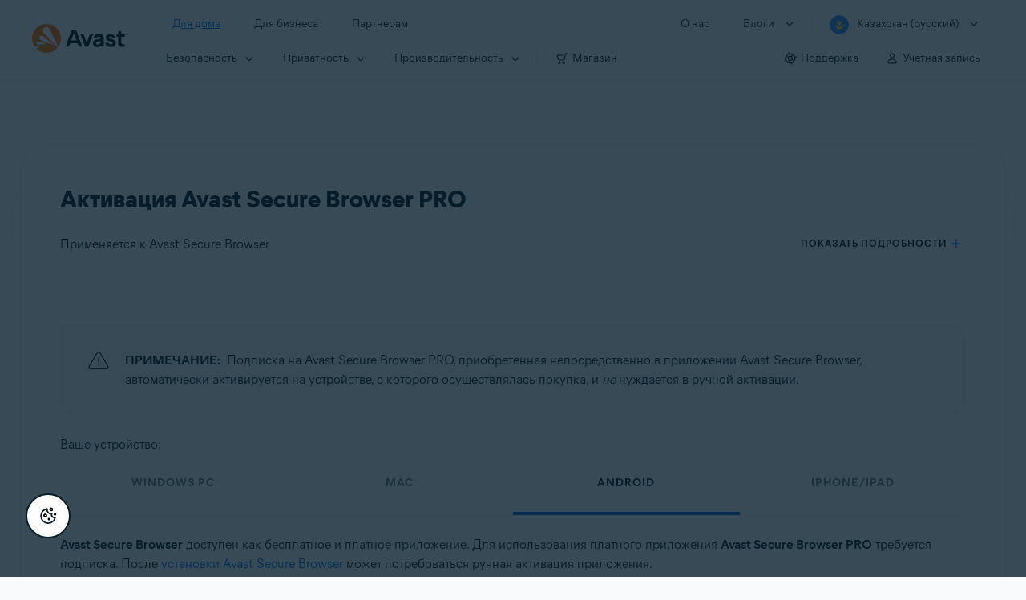

--- FILE ---
content_type: text/html;charset=UTF-8
request_url: https://support.avast.com/ru-kz/article/240/?option=mobile
body_size: 56627
content:

<!DOCTYPE HTML>
<html lang="ru" lang="ru">
    <head>
<script src="/static/111213/js/perf/stub.js" type="text/javascript"></script><script src="/faces/a4j/g/3_3_3.Finalorg.ajax4jsf.javascript.AjaxScript?rel=1769712072000" type="text/javascript"></script><script src="/jslibrary/1752551382258/ui-sfdc-javascript-impl/SfdcCore.js" type="text/javascript"></script><script src="/jslibrary/1746634855258/sfdc/IframeThirdPartyContextLogging.js" type="text/javascript"></script><script src="/resource/1744102234000/avast_resources/js/jquery-3.6.1.min.js" type="text/javascript"></script><script src="/static/111213/js/picklist4.js" type="text/javascript"></script><script src="/jslibrary/1686615502258/sfdc/VFState.js" type="text/javascript"></script><link class="user" href="/resource/1744102234000/avast_resources/style/avast_css_core.min.css" rel="stylesheet" type="text/css" /><link class="user" href="/resource/1744102234000/avast_resources/style/avast_css_article.min.css" rel="stylesheet" type="text/css" /><link class="user" href="/resource/1748518006000/avast_automation_resources/css/header.css" rel="stylesheet" type="text/css" /><script src="/jslibrary/1647410351258/sfdc/NetworkTracking.js" type="text/javascript"></script><script>try{ NetworkTracking.init('/_ui/networks/tracking/NetworkTrackingServlet', 'network', '066b0000001WOan'); }catch(x){}try{ NetworkTracking.logPageView();}catch(x){}</script><script>(function(UITheme) {
    UITheme.getUITheme = function() { 
        return UserContext.uiTheme;
    };
}(window.UITheme = window.UITheme || {}));</script><meta HTTP-EQUIV="PRAGMA" CONTENT="NO-CACHE" />
<meta HTTP-EQUIV="Expires" content="Mon, 01 Jan 1990 12:00:00 GMT" />

        <link href="/resource/1631772097000/AVAST_fav_icon" rel="icon shortcut" /><span id="j_id0:j_id2:j_id3:j_id6">
       <script data-script-info="CHEQ Cookie Consent -- Brand: Avast -- Script Type: DEV" src="https://nexus.ensighten.com/symantec/avast_web/Bootstrap.js"></script></span>
    
    <script>
        window.sdl = window.sdl || [];

        window.addEventListener("error", function(e){
            sdl.push({
                system: {
                    error: {
                        code: "",
                        message: e.lineno + " (" + e.colno + ") - " + e.message,
                        type: "script",
                        description: e.filename
                    }
                },
                event: "system.error"
            });
        });
    </script>
    <script src="/resource/1744102234000/avast_resources/js/sdl.min.js"></script>
        <title>&#1040;&#1082;&#1090;&#1080;&#1074;&#1072;&#1094;&#1080;&#1103; Avast Secure Browser PRO | Avast</title>

    
    <script src="/resource/1744102234000/avast_resources/js/avast.min.js"></script>
    
    <script src="/resource/1713355349000/QualtricsJSAvast"></script>
    

    <meta content="text/html; charset=UTF-8" http-equiv="Content-Type" />
    <meta content="width=device-width, initial-scale=1.0" name="viewport" />
    <meta content="telephone=no" name="format-detection" />

    <meta content="Инструкции по активации Avast Secure Browser PRO." name="description" />

    
    <meta content="HC-BQFzo6kzQvIaSeSqThgPgILFxvWov4MciSVYc9v0" name="google-site-verification" />

    
    <meta content="Активация Avast Secure Browser PRO | Официальная служба поддержки Avast" property="og:title" />
    <meta content="Инструкции по активации Avast Secure Browser PRO." property="og:description" />
    <meta content="/resource/1744102234000/avast_resources/img/avast-logo-social.webp" property="og:image" />

    
        
    <meta content="default-src 'self'; script-src 'self' 'unsafe-eval' 'unsafe-inline' https://static.lightning.force.com/swe34/auraFW/javascript/ZzhjQmRxMXdrdzhvS0RJMG5qQVdxQTdEcXI0cnRHWU0zd2xrUnFaakQxNXc5LjMyMC4y/aura_prod.js https://b.static.lightning.force.com/swe2s.sfdc-cehfhs/auraFW/javascript/VFJhRGxfRlFsN29ySGg2SXFsaUZsQTFLcUUxeUY3ZVB6dE9hR0VheDVpb2cxMy4zMzU1NDQzMi4yNTE2NTgyNA/aura_prod.js https://b.static.lightning.force.com/swe2s.sfdc-cehfhs/auraFW/javascript/THl4S21tS3lfX1VPdk83d1ZYQXI4UUo4d1c2djVyVVc3NTc1a1lKNHV4S3cxMy4zMzU1NDQzMi4yNTE2NTgyNA/aura_prod.js  https://static.lightning.force.com/swe2s.sfdc-cehfhs/auraFW/javascript/c1ItM3NYNWFUOE5oQkUwZk1sYW1vQWg5TGxiTHU3MEQ5RnBMM0VzVXc1cmcxMS4zMjc2OC4z/aura_prod.js https://static.lightning.force.com/swe34.sfdc-cehfhs/auraFW/javascript/c1ItM3NYNWFUOE5oQkUwZk1sYW1vQWg5TGxiTHU3MEQ5RnBMM0VzVXc1cmcxMS4zMjc2OC4z/aura_prod.js https://static.lightning.force.com/swe34.sfdc-cehfhs/auraFW/javascript/eUNJbjV5czdoejBvRlA5OHpDU1dPd1pMVExBQkpJSlVFU29Ba3lmcUNLWlE5LjMyMC4y/aura_prod.js https://znb3hblkjhhpwrz9k-gendigital.siteintercept.qualtrics.com/ https://siteintercept.qualtrics.com/ https://*.salesforceliveagent.com/ https://*.ensighten.com/ https://static3.avast.com/  https://avast.my.site.com/ https://avast.my.salesforce-sites.com/ https://*.avast.com/ https://nortonlifelock.egain.cloud https://*.google-analytics.com   https://*.googletagmanager.com/ https://*.analytics-egain.com/ https://www.gstatic.com/ https://www.google.com     https://enable.customerjourney.com/ https://cdn.cookielaw.org/; object-src 'self' https://*.salesforceliveagent.com https://avast.my.site.com    https://avast.my.salesforce-sites.com https://*.avast.com; style-src 'self' 'unsafe-inline' https://*.salesforceliveagent.com https://avast.my.site.com https://avast.my.salesforce-sites.com https://*.avast.com; img-src 'self' data:  https://avast.file.force.com https://siteintercept.qualtrics.com/ https://*.salesforceliveagent.com https://avast.my.site.com https://avast.my.salesforce-sites.com https://*.avast.com https://cdn.cookielaw.org https://*.google-analytics.com https://*.googletagmanager.com https://www.google.com  https://*.google.com  https://*.google.ad  https://*.google.ae  https://*.google.com.af  https://*.google.com.ag  https://*.google.al  https://*.google.am  https://*.google.co.ao  https://*.google.com.ar  https://*.google.as  https://*.google.at  https://*.google.com.au  https://*.google.az  https://*.google.ba  https://*.google.com.bd  https://*.google.be  https://*.google.bf  https://*.google.bg  https://*.google.com.bh  https://*.google.bi  https://*.google.bj  https://*.google.com.bn  https://*.google.com.bo  https://*.google.com.br  https://*.google.bs  https://*.google.bt  https://*.google.co.bw  https://*.google.by  https://*.google.com.bz  https://*.google.ca  https://*.google.cd  https://*.google.cf  https://*.google.cg  https://*.google.ch  https://*.google.ci  https://*.google.co.ck  https://*.google.cl  https://*.google.cm  https://*.google.cn  https://*.google.com.co  https://*.google.co.cr  https://*.google.com.cu  https://*.google.cv  https://*.google.com.cy  https://*.google.cz  https://*.google.de  https://*.google.dj  https://*.google.dk  https://*.google.dm  https://*.google.com.do  https://*.google.dz  https://*.google.com.ec  https://*.google.ee  https://*.google.com.eg  https://*.google.es  https://*.google.com.et  https://*.google.fi  https://*.google.com.fj  https://*.google.fm  https://*.google.fr  https://*.google.ga  https://*.google.ge  https://*.google.gg  https://*.google.com.gh  https://*.google.com.gi  https://*.google.gl  https://*.google.gm  https://*.google.gr  https://*.google.com.gt  https://*.google.gy  https://*.google.com.hk  https://*.google.hn  https://*.google.hr  https://*.google.ht  https://*.google.hu  https://*.google.co.id  https://*.google.ie  https://*.google.co.il  https://*.google.im  https://*.google.co.in  https://*.google.iq  https://*.google.is  https://*.google.it  https://*.google.je  https://*.google.com.jm  https://*.google.jo  https://*.google.co.jp  https://*.google.co.ke  https://*.google.com.kh  https://*.google.ki  https://*.google.kg  https://*.google.co.kr  https://*.google.com.kw  https://*.google.kz  https://*.google.la  https://*.google.com.lb  https://*.google.li  https://*.google.lk  https://*.google.co.ls  https://*.google.lt  https://*.google.lu  https://*.google.lv  https://*.google.com.ly  https://*.google.co.ma  https://*.google.md  https://*.google.me  https://*.google.mg  https://*.google.mk  https://*.google.ml  https://*.google.com.mm  https://*.google.mn  https://*.google.com.mt  https://*.google.mu  https://*.google.mv  https://*.google.mw  https://*.google.com.mx  https://*.google.com.my  https://*.google.co.mz  https://*.google.com.na  https://*.google.com.ng  https://*.google.com.ni  https://*.google.ne  https://*.google.nl  https://*.google.no  https://*.google.com.np  https://*.google.nr  https://*.google.nu  https://*.google.co.nz  https://*.google.com.om  https://*.google.com.pa  https://*.google.com.pe  https://*.google.com.pg  https://*.google.com.ph  https://*.google.com.pk  https://*.google.pl  https://*.google.pn  https://*.google.com.pr  https://*.google.ps  https://*.google.pt  https://*.google.com.py  https://*.google.com.qa  https://*.google.ro  https://*.google.ru  https://*.google.rw  https://*.google.com.sa  https://*.google.com.sb  https://*.google.sc  https://*.google.se  https://*.google.com.sg  https://*.google.sh  https://*.google.si  https://*.google.sk  https://*.google.com.sl  https://*.google.sn  https://*.google.so  https://*.google.sm  https://*.google.sr  https://*.google.st  https://*.google.com.sv  https://*.google.td  https://*.google.tg  https://*.google.co.th  https://*.google.com.tj  https://*.google.tl  https://*.google.tm  https://*.google.tn  https://*.google.to  https://*.google.com.tr  https://*.google.tt  https://*.google.com.tw  https://*.google.co.tz  https://*.google.com.ua  https://*.google.co.ug  https://*.google.co.uk  https://*.google.com.uy  https://*.google.co.uz  https://*.google.com.vc  https://*.google.co.ve  https://*.google.co.vi  https://*.google.com.vn  https://*.google.vu  https://*.google.ws  https://*.google.rs  https://*.google.co.za  https://*.google.co.zm  https://*.google.co.zw  https://*.google.cat; frame-src 'self' https://www.googletagmanager.com https://gendigital.qualtrics.com https://*.salesforceliveagent.com https://avast.my.site.com https://www.google.com https://avast.my.salesforce-sites.com https://*.avast.com https://*.avg.com https://www.gstatic.com/ https://*.g.doubleclick.net https://*.analytics.google.com https://www.google.com https://*.analytics-egain.com https://*.sandbox.my.salesforce-sites.com https://*.avast.com https://fonts.gstatic.com/;  connect-src 'self' https://siteintercept.qualtrics.com/ https://*.salesforceliveagent.com https://avast.my.site.com https://avast.my.salesforce-sites.com https://*.avast.com https://nortonlifelock.egain.cloud https://cdn.cookielaw.org https://*.ensighten.com https://*.google-analytics.com https://analytics.google.com https://*.analytics.google.com https://*.googletagmanager.com https://*.g.doubleclick.net https://www.google.com https://*.analytics-egain.com https://enable.customerjourney.com/  https://*.google.com https://*.google.ad  https://*.google.ae  https://*.google.com.af  https://*.google.com.ag  https://*.google.al  https://*.google.am  https://*.google.co.ao  https://*.google.com.ar  https://*.google.as  https://*.google.at  https://*.google.com.au  https://*.google.az  https://*.google.ba  https://*.google.com.bd  https://*.google.be  https://*.google.bf  https://*.google.bg  https://*.google.com.bh  https://*.google.bi  https://*.google.bj  https://*.google.com.bn  https://*.google.com.bo  https://*.google.com.br  https://*.google.bs  https://*.google.bt  https://*.google.co.bw  https://*.google.by  https://*.google.com.bz  https://*.google.ca  https://*.google.cd  https://*.google.cf  https://*.google.cg  https://*.google.ch  https://*.google.ci  https://*.google.co.ck  https://*.google.cl  https://*.google.cm  https://*.google.cn  https://*.google.com.co  https://*.google.co.cr  https://*.google.com.cu  https://*.google.cv  https://*.google.com.cy  https://*.google.cz  https://*.google.de  https://*.google.dj  https://*.google.dk  https://*.google.dm  https://*.google.com.do  https://*.google.dz  https://*.google.com.ec  https://*.google.ee  https://*.google.com.eg  https://*.google.es  https://*.google.com.et  https://*.google.fi  https://*.google.com.fj  https://*.google.fm  https://*.google.fr  https://*.google.ga  https://*.google.ge  https://*.google.gg  https://*.google.com.gh  https://*.google.com.gi  https://*.google.gl  https://*.google.gm  https://*.google.gr  https://*.google.com.gt  https://*.google.gy  https://*.google.com.hk  https://*.google.hn  https://*.google.hr  https://*.google.ht  https://*.google.hu  https://*.google.co.id  https://*.google.ie  https://*.google.co.il  https://*.google.im  https://*.google.co.in  https://*.google.iq  https://*.google.is  https://*.google.it  https://*.google.je  https://*.google.com.jm  https://*.google.jo  https://*.google.co.jp  https://*.google.co.ke  https://*.google.com.kh  https://*.google.ki  https://*.google.kg  https://*.google.co.kr  https://*.google.com.kw  https://*.google.kz  https://*.google.la  https://*.google.com.lb  https://*.google.li  https://*.google.lk  https://*.google.co.ls  https://*.google.lt  https://*.google.lu  https://*.google.lv  https://*.google.com.ly  https://*.google.co.ma  https://*.google.md  https://*.google.me  https://*.google.mg  https://*.google.mk  https://*.google.ml  https://*.google.com.mm  https://*.google.mn  https://*.google.com.mt  https://*.google.mu  https://*.google.mv  https://*.google.mw  https://*.google.com.mx  https://*.google.com.my  https://*.google.co.mz  https://*.google.com.na  https://*.google.com.ng  https://*.google.com.ni  https://*.google.ne  https://*.google.nl  https://*.google.no  https://*.google.com.np  https://*.google.nr  https://*.google.nu  https://*.google.co.nz  https://*.google.com.om  https://*.google.com.pa  https://*.google.com.pe  https://*.google.com.pg  https://*.google.com.ph  https://*.google.com.pk  https://*.google.pl  https://*.google.pn  https://*.google.com.pr  https://*.google.ps  https://*.google.pt  https://*.google.com.py  https://*.google.com.qa  https://*.google.ro  https://*.google.ru  https://*.google.rw  https://*.google.com.sa  https://*.google.com.sb  https://*.google.sc  https://*.google.se  https://*.google.com.sg  https://*.google.sh  https://*.google.si  https://*.google.sk  https://*.google.com.sl  https://*.google.sn  https://*.google.so  https://*.google.sm  https://*.google.sr  https://*.google.st  https://*.google.com.sv  https://*.google.td  https://*.google.tg  https://*.google.co.th  https://*.google.com.tj  https://*.google.tl  https://*.google.tm  https://*.google.tn  https://*.google.to  https://*.google.com.tr  https://*.google.tt  https://*.google.com.tw  https://*.google.co.tz  https://*.google.com.ua  https://*.google.co.ug  https://*.google.co.uk  https://*.google.com.uy  https://*.google.co.uz  https://*.google.com.vc  https://*.google.co.ve  https://*.google.co.vi  https://*.google.com.vn  https://*.google.vu  https://*.google.ws  https://*.google.rs  https://*.google.co.za  https://*.google.co.zm  https://*.google.co.zw  https://*.google.cat" http-equiv="Content-Security-Policy" />

    <link href="/resource/1631772097000/AVAST_fav_icon" rel="icon" type="image/svg+xml" />

    <meta content="HDvQENtB3klaadSqitR6HB5oN6t2gzFY-aT5vaRSdkQ" name="google-site-verification" />
        <link href="https://support.avast.com/ru-kz/article/activate-secure-browser-pro/" rel="canonical" />
                <link href="https://support.avast.com/en-us/article/activate-secure-browser-pro/" hreflang="en-us" rel="alternate" />
                <link href="https://support.avast.com/en-ca/article/activate-secure-browser-pro/" hreflang="en-ca" rel="alternate" />
                <link href="https://support.avast.com/en-gb/article/activate-secure-browser-pro/" hreflang="en-gb" rel="alternate" />
                <link href="https://support.avast.com/en-au/article/activate-secure-browser-pro/" hreflang="en-au" rel="alternate" />
                <link href="https://support.avast.com/en-za/article/activate-secure-browser-pro/" hreflang="en-za" rel="alternate" />
                <link href="https://support.avast.com/en-ae/article/activate-secure-browser-pro/" hreflang="en-ae" rel="alternate" />
                <link href="https://support.avast.com/en-id/article/activate-secure-browser-pro/" hreflang="en-id" rel="alternate" />
                <link href="https://support.avast.com/en-in/article/activate-secure-browser-pro/" hreflang="en-in" rel="alternate" />
                <link href="https://support.avast.com/en-my/article/activate-secure-browser-pro/" hreflang="en-my" rel="alternate" />
                <link href="https://support.avast.com/en-nz/article/activate-secure-browser-pro/" hreflang="en-nz" rel="alternate" />
                <link href="https://support.avast.com/en-ph/article/activate-secure-browser-pro/" hreflang="en-ph" rel="alternate" />
                <link href="https://support.avast.com/en-sg/article/activate-secure-browser-pro/" hreflang="en-sg" rel="alternate" />
                <link href="https://support.avast.com/fr-fr/article/activate-secure-browser-pro/" hreflang="fr-fr" rel="alternate" />
                <link href="https://support.avast.com/fr-ca/article/activate-secure-browser-pro/" hreflang="fr-ca" rel="alternate" />
                <link href="https://support.avast.com/fr-be/article/activate-secure-browser-pro/" hreflang="fr-be" rel="alternate" />
                <link href="https://support.avast.com/fr-ch/article/activate-secure-browser-pro/" hreflang="fr-ch" rel="alternate" />
                <link href="https://support.avast.com/cs-cz/article/activate-secure-browser-pro/" hreflang="cs-cz" rel="alternate" />
                <link href="https://support.avast.com/cs-sk/article/activate-secure-browser-pro/" hreflang="cs-sk" rel="alternate" />
                <link href="https://support.avast.com/de-de/article/activate-secure-browser-pro/" hreflang="de-de" rel="alternate" />
                <link href="https://support.avast.com/de-ch/article/activate-secure-browser-pro/" hreflang="de-ch" rel="alternate" />
                <link href="https://support.avast.com/es-es/article/activate-secure-browser-pro/" hreflang="es-es" rel="alternate" />
                <link href="https://support.avast.com/es-ar/article/activate-secure-browser-pro/" hreflang="es-ar" rel="alternate" />
                <link href="https://support.avast.com/es-cl/article/activate-secure-browser-pro/" hreflang="es-cl" rel="alternate" />
                <link href="https://support.avast.com/es-co/article/activate-secure-browser-pro/" hreflang="es-co" rel="alternate" />
                <link href="https://support.avast.com/es-us/article/activate-secure-browser-pro/" hreflang="es-us" rel="alternate" />
                <link href="https://support.avast.com/es-mx/article/activate-secure-browser-pro/" hreflang="es-mx" rel="alternate" />
                <link href="https://support.avast.com/it-it/article/activate-secure-browser-pro/" hreflang="it-it" rel="alternate" />
                <link href="https://support.avast.com/ru-ru/article/activate-secure-browser-pro/" hreflang="ru-ru" rel="alternate" />
                <link href="https://support.avast.com/ru-ua/article/activate-secure-browser-pro/" hreflang="ru-ua" rel="alternate" />
                <link href="https://support.avast.com/ru-kz/article/activate-secure-browser-pro/" hreflang="ru-kz" rel="alternate" />
                <link href="https://support.avast.com/nl-nl/article/activate-secure-browser-pro/" hreflang="nl-nl" rel="alternate" />
                <link href="https://support.avast.com/nl-be/article/activate-secure-browser-pro/" hreflang="nl-be" rel="alternate" />
                <link href="https://support.avast.com/pl-pl/article/activate-secure-browser-pro/" hreflang="pl-pl" rel="alternate" />
                <link href="https://support.avast.com/pt-br/article/activate-secure-browser-pro/" hreflang="pt-br" rel="alternate" />
                <link href="https://support.avast.com/pt-pt/article/activate-secure-browser-pro/" hreflang="pt-pt" rel="alternate" />
                <link href="https://support.avast.com/ja-jp/article/activate-secure-browser-pro/" hreflang="ja-jp" rel="alternate" />
            <link href="https://support.avast.com/en-us/article/activate-secure-browser-pro/" hreflang="x-default" rel="alternate" />

    
    <link crossorigin="anonymous" href="https://www.google-analytics.com/" rel="preconnect" />
    <link crossorigin="anonymous" href="https://www.googletagmanager.com/" rel="preconnect" />

    
    <script>(function (w, d, s, l, i) {            
w[l] = w[l] || []; w[l].push({                
'gtm.start':
                    new Date().getTime(), event: 'gtm.js'            
}); var f = d.getElementsByTagName(s)[0],
                j = d.createElement(s), dl = l != 'dataLayer' ? '&l=' + l : ''; j.async = true; j.src =
                    'https://www.googletagmanager.com/gtm.js?id=' + i + dl; f.parentNode.insertBefore(j, f);
        })(window, document, 'script', 'sdl', 'GTM-WPC6R3K');</script>
    

    <script>
        sdl.push({
            session: {
                countryCode: "KZ",
                secChUa: function () { return navigator.userAgentData !== undefined && navigator.userAgentData.brands.length > 0 ? navigator.userAgentData.brands : [] }(),
                platform: 'MAC_OS',
                mobile: 'false'
            },
            server: {
                provider: "Salesforce",
                platform: "web",
                env: "prod",
                dataCenter: "-",
                sdlVersion: "2021-05-05/v1"
            },
        });

        var a = new URLSearchParams(window.location.search)

        const kbParams = (function (data) {

            var result = 'no categories selected';
            try {

                if (Array.isArray(data) === false || data.length === 0) return ''; // Check if the received data is in array and if 
                const resultObj = {
                    'xm_journey': 'N/A',
                    'product': 'N/A',
                    'article_type': 'N/A',
                    'user_group': 'N/A'
                }; // default

                const dataCategories = {
                    'xm_journey': [],
                    'product': [],
                    'article_type': [],
                    'user_group': []
                }
                data.forEach(category => {

                    if (category.length < 2) return; // Ignore if first element is not 'Data Categories' or the array length is less
                    const key = category[0].toLowerCase().replace(/\s+/g, '_'); // Format key
                    category.shift()
                    dataCategories[key].push(category)
                });


                for (var cat in dataCategories) {

                    var firstCategory = ''
                    var br = 1
                    dataCategories[cat].forEach(dataCategory => {
                        if (br === 0) return
                        if (dataCategory.length === 1 || dataCategory.length === 2) {
                            if (dataCategory.length == 2) {
                                if (!firstCategory || (firstCategory && dataCategory[0].indexOf(firstCategory) > -1)) {
                                    resultObj[cat] = dataCategory.join(' > ')
                                    br = 0
                                }
                            } else {
                                firstCategory = dataCategory[0]
                                resultObj[cat] = dataCategory[0]
                            }
                        }

                    })
                }

                result = resultObj['xm_journey'] + '--' + resultObj['product'] + '--' + resultObj['article_type'] + '--' + resultObj['user_group'];
                return result;
            } catch (err) {
                return 'categorization failed'
            }


        })([['Product', 'Browser Protection', 'Secure/Private Browser'], ['XM Journey', 'Onboard & Use', 'Download and Install'], ['Article Type', 'Instructional', 'Activation']])


        sdl.push({
            event: "screen",
            screen: {
                location: {
                    url: window.location.search ? function (a) {
                        for (var b = ["ASWPARAM", "aswparam", "_ga"], c = 0; c < b.length; c++) a["delete"](b[c]);
                        return window.location.host + window.location.pathname + "?" + a.toString()
                    }(a) : window.location.host + window.location.pathname,
                    woParams: window.location.host + window.location.pathname,
                    protocol: window.location.protocol.replace(":", ""),
                    path: window.location.pathname,
                    hostname: 'support.avast.com',
                    hash: window.location.hash,
                    params: window.location.search ? Object.fromEntries(a) : {}
                },
                locale: 'ru-kz',
                screenCategory: 'support',
                title: document.title,
                type: 'support Article'.toLowerCase(),
                name: 'activate-secure-browser-pro',
                lineOfBusiness: 'Consumer',
                screenId: '',
                kbCategories: {
                        brand: ''.includes(';')
                            ? ''.split(';').map(p => p.trim())
                            : [''],
                        userjourney: '',
                        platforms: ''.includes(';')
                            ? ''.split(';').map(p => p.trim())
                            : [''],
                        subscription: ''.includes(';')
                            ? ''.split(';').map(p => p.trim())
                            : [''],
                        "categories": kbParams
                }
            }
        });
        if (true) {
            function removeUnwantedParamsFromLink(a) {
                var b = window.location.hash,
                    c = new URL(a),
                    d = new URLSearchParams(c.search),
                    e = ["ASWPARAM", "aswparam", "_ga"];
                c.search = "";
                for (var f = c.toString().split("#")[0], g = 0; g < e.length; g++) d["delete"](e[g]);
                return f + "?" + d.toString() + b
            }

            window.addEventListener('DOMContentLoaded', (event) => {
                var elements = document.querySelectorAll('a.dl.external-link');
                for (var i = 0; i < elements.length; i++) {
                    elements[i].addEventListener('click', function (event) {
                        sdl.push({
                            "user": {
                                "download": {
                                    "products": [
                                        {
                                            campaign: '',
                                            campaignMarker: '',
                                            sku: '',
                                            maintenance: 0,
                                            seats: 1,
                                            quantity: 1,
                                            currencyCode: "USD",
                                            category: "Consumer",
                                            price: 0,
                                            tax: 0,
                                            brand: "avast",
                                            link: removeUnwantedParamsFromLink(event.target.href),
                                            offerType: "download",
                                            localPrice: 0,
                                            localTax: 0
                                        }
                                    ]
                                }
                            },
                            "event": "user.download.products"
                        });
                    });
                }
            });
        }
    </script>

    
    <script>
    /*! Declare GTM dataLayer */
    window.dataLayer = window.dataLayer || [];
    /*! Dimensions to dataLayer */
    dataLayer.push({
        'contentLocale': 'ru-kz', // Replace with correct language locale
        'pageName': 'Avast Support',
        'contentGroup': '(other)',
  "articleProductCategory" : [ "Avast Secure Browser" ],
  "articleType" : [ "Subscription and Purchase" ]

    });
    </script>
        
    
    <script>(function(w,d,s,l,i){w[l]=w[l]||[];w[l].push({'gtm.start':
    new Date().getTime(),event:'gtm.js'});var f=d.getElementsByTagName(s)[0],
    j=d.createElement(s),dl=l!='dataLayer'?'&l='+l:'';j.async=true;j.src=
    'https://www.googletagmanager.com/gtm.js?id='+i+dl;f.parentNode.insertBefore(j,f);
    })(window,document,'script','dataLayer','GTM-K6Z7XWM');</script>
    

    <script type="application/ld+json">
        {
            "@context": "https://schema.org",
            "@type": "Organization",
            "url": "https://www.avast.com/",
            "logo": "/resource/1744102234000/avast_resources/img/avast-logo-social.webp"
        }
    </script>
     <body>
          <div id="ZN_b3HblKJHhPwrz9k"></div>
    </body>
        
        <link crossorigin="anonymous" href="https://static.avast.com" rel="preconnect" />
        
        <script src="/resource/1744102234000/avast_resources/js/article-scripts.min.js"></script>
    </head>
    <body class="ru-kz first-menu-for-home">
<form id="j_id0:j_id40" name="j_id0:j_id40" method="post" action="/avast_article" enctype="application/x-www-form-urlencoded">
<input type="hidden" name="j_id0:j_id40" value="j_id0:j_id40" />
<script id="j_id0:j_id40:j_id41" type="text/javascript">anchorToCtrl=function(anchorParam){A4J.AJAX.Submit('j_id0:j_id40',null,{'similarityGroupingId':'j_id0:j_id40:j_id41','oncomplete':function(request,event,data){hideLoadingbarOnBackendIsDone();},'parameters':{'anchorParam':(typeof anchorParam!='undefined'&&anchorParam!=null)?anchorParam:'','j_id0:j_id40:j_id41':'j_id0:j_id40:j_id41'} } )};
</script><span id="j_id0:j_id40:dummyPanel"></span><div id="j_id0:j_id40:j_id502"></div>
</form><span id="ajax-view-state-page-container" style="display: none"><span id="ajax-view-state" style="display: none"><input type="hidden"  id="com.salesforce.visualforce.ViewState" name="com.salesforce.visualforce.ViewState" value="i:AAAAWXsidCI6IjAwRGIwMDAwMDAwWjNTZiIsInYiOiIwMkcwTjAwMDAwMExYYUwiLCJhIjoidmZlbmNyeXB0aW9ua2V5IiwidSI6IjAwNWIwMDAwMDA2cXBMTyJ9IsTEPbIY19CvZQM/Wk6uSFbUp0gZMzL8DTChMgAAAZwWyf64eFZDl0DJdNiEmtJnb23bwIyHgZN29VgaZK/KxOh1BYOBx4wIPsEwiwuxX8iNUHNre0kQbaAKKKfcBNT5ZqkpHWToB09AfeibsnnDz7fmkTudfW8E/Rk3XvChajLJQMaDO/RsTN9d88rNxrg7y6MPg+QeUv4UIvq8XswzIvc8ZcEiOw0ySF80GxyKLhYsFV/eMluvwScmtQfmJkzNpEjEmK4ObomgqR4HW3jmGa00neuG8r81zAH8hN4EntXEW0taXVyqvP7puAQ4hfJDe3TnP0uv1vD7kMv8bWCUFbe30ufjaJwV/76zM/4IKrONjmtnMFrMeIrni2IdOiX26wju3rKRoSjXYvZ3REGvF8mVOsgBnjRio98nt6zH7P/Yw3Iq3OCkM8EcsgA3LXX6ohHn0sHpQsQrut9k6g2vow44AvcOx+myNnLvqSbbcTUEWO8MQGxHKrKjpS5vPaD4LDsYGPZ4Hf5bwfUbKrNEid25Kw/eVi4l2Saf7PxPsKDtyM2uwgcucIRvbnAT9SYnJbLTaRXJWtFwoLfCg4JEMxcvfrDyj94I9akeVKwd5a2UtJRcXDGGH6sn/LLwsLIflU6fgkC7EVejtk8yNN0YbCJ9mJf/73mu7QsONrUD2qLUmI6Z8J+5+V8Xz345/T5CilInYUUkdrm+GPj1y9OIehyWr2iKus1IO5/RS0VhoP4opt/[base64]/tM6xpiH4VCITQHaRVlsDUVGzDWWZVdMceWG961OkGgu3Hw1ViAb1RTgmAxTSyWICOR/Lz2bfWwGScx1kl4YR0LgC6tTK7II8/WNfHA9+5BrkZlTGgYfsQpUV8RQINMT9Llh5zAAN5FP5vh139ugCGkN0BlYfJU013jY5LWgtPIwylqXIQPdnjaz3jEw21pRlIjJCV12wX8ro80syUYlK1GDyQI0TQMjdHVsyhVyrCqn9F2zEFeqFiFqUphLkmnxcm1LIG8N0mf66RoC1GX9Z2wGMRxHjmT/vDwt5A/lC2WjZbpacqGHr5VXRW8fyGM5uG/RApYr4jvltLzE+HynjSFKOUjlZi9o+ip6s3v2fk+ohrVGwhWchByOmaHY6Y3PhovTRslhcWK0zfiKUta+KB7Uk5bE9WL8NQSo32y/2gOOPI7hKXiqRDQSmRHu4EozVL74ZQe+pnJu3LtOSmApgeo/QM/NBpRMTr8zM0UMDtutx/MW+7koPuw/H8awJ4MaZL5s8W1S9V5oSc4BJjjUegN1vW2YAZPwOke1V9X/sPAJH6bGNO+9MJy2ORw3MY9U0asWUJ06F8+SLDp5s5vPJgwoACuKJwkw6pMDKiffe28BnTuhD0kfTWSyE9026RyaN49iCuKI9njv5QTeW5UuPJ7Qj9A6kRqgdpBHfAArLHpB/x0JgK854v9H1dAldOolfBrSLYxRMaeD7UT86PmxYibb1fkQLh6jVy4PStheaj01CDr9YPDiu4YRFX0f9uY6RtSmIsLHbHJUOb/JeMZgVRyHi3G+25Ixsrsw8aAjokO/wJK9rPT/rW4407vw1q5w6Wh71R1LBzxDS73FH1GlM6wrJcbikVyvuNPRdSwjSqLC5uei9GDNSvNT8CxtdYCO01Kpn0l3DhO51ocLns0iruI3B9jKY9tt9/3FSJafHnKfvKQgjIzJj+CK5kUgFrrDbJjssPbcmeo78QtyzQSJUr6ccP+AWRp4lcgq+7hqI2VwWemtYGqUKJpYdjzfKjk/[base64]/HNZhF/abgl66OtEs9wYyuJF5Ufq1jJjIYkF3xyVe7JVw1C7/AOPln3wIbkt1Fltejp707D7A0OKrYwgJdUWgyJ9n4KDd+pC+gUiEKHebldjMV/1WW0ej5EQ0E2Pm4/hUmYtgVvqK6QkMvKLjWW+/lzs5yg+gd8fjPraIMb00GT0mGiIY4S8V20sFSKGoQ7R/EgEPa//iz5iZPYAykrwMUSc9siz3xcophqCGElMt7k+ugeV8CBvM70xY8wiZ52wxe2XpwXZhAQLaEHNoGvG4V52Cde+7+a/+SCIsrA/7RiV2sNXoqNId5D7raRQ/aNT81+0fIaIBM8RaQ657M+WVcCZkKeZi+AwW5PhrxFxKs1hp191BgzRFrYSwGYKH/GXRdSpXtay8Sjv1nBKAICsJiEGuxwuyLirBW0bX6IEhjkJCe93SAG7Glc4sLbBDMK2B/SmBPcwIUJY00ESLMKR3DRfmvS20O4T9Pgep0fOh1CIRHqzCndlMI5O8lp+pcXXmOP2XMgEhBll6W/On3Nf9FHn6+H35LK9HIJtuqRSElESs10/DYsr9DysQ6TeRQ9i+qwGppXzpI24CEt6U3VxOPTK4lPGIWyyINiWa9+9nXMNyNJ9DlAteqB0WvgYiv+u7TvmWvIxWifnwM0/cxBAkOtkOxwNDkP+a8ZgEfxoT01z8kerL/S8KmMudzuj/nhXkuLLVHkspAdeTo4DyNRjT6aTZPSTN3TqzHiLPEVvOr+bBc5z9pA32Z/DLCgHgH2NOl6ga8hcQLKowB9IXLJdX5lHSVfzasm1M2bkFqe8KB6ngwXttGAMs8mizQKGxyWEAQVDh1XlHA2ypOmDUBPsEES3M3A5vVkS0yvWfkjkDzX+WpZqeEwJjifgc2a2/35J4vuMPXHhxWtZRoOVRF3cDU0hcnp7xQQ50zuXKz9c5UkJfvAhYBuoDiK7MnbO1C9eg97pl6rhJ0qcJwKQvRmu5f9qSEJ/QMbLNwoONo8XSm1gZ+wxhmubhpBO++iT1QQcWaMY77yh7ww2hVjFEgIvZ15BXcs8G4e4bkSJih7/32IxcXpe/eL/tQT+QCcsdUuRD5RiU3/hy4BxdnQUs/ybmI6DKAvVqrtHu9zP20pdkaAs/E+twCemK5M9iNLdlOCJVv+fOv26XdtCp3Bu8piwpa6/UuLz2ON4JPORv3SJ+K3JCWKCahA3MD9kdR84as6YvSzeqFz99xIRwTnUjkjjfvsw5qXhYgYeb7yp/ioUogc+i6qizKMhhOIeRSprTMomAMmyQnc6iA20l1H0/xD+N2NgJ2Mtc804XWFqDa0kP4v+2v2DPjkp7PI8Qi91VE2PMsniMvDGGAqoNcgNgz6HfR9LpeVruYbCR337b7b13du0eLkyncnJ/oFLeepfy0friNG6uroPZfLT1WM5pnZDvmYA3ArHr75lpLIz/ynQXlZXrwh7dEXANn7wfyUN63YDldp6y5iRJsFjE8zY0W9Bb7rJbAXui+/07RBZdstmmqAb5na2QZwQeTrfBwxSD2ENaxi/ABwSnLDWu/i0SdZj3dIqkgtRCXA2sLeBaq+xiRKCCy5+OYzfo228C6J/k9Z5XC9NTxBok6XPVUNCBnTWZrWE3VnrWnOnirGyledM3+b2BZXdkaGF1Hz7UTwYSq0/2XiCpNGMVwx6TyktBkp7XuH/hf5tmlf0n2ydCC8xZEBmfWxFi68QnidOPYh4KXUAaPNZillBKg1ny1EL4b5quImu0Szd8AeW/9MS3VqNo7+rIibBtcguF0ihoHRzBpwtcNgG2gDUtM8ROpd0fXRRUy+I+quktnh4+TGwtGwi2kSDWDbhyueI6aB3zTQWUldFAy9Om+5ZXqjWohnSlEt/ek5nRFaYJ4HgETS9AlXHX3KdhmOLm3rirZmzd4RdTE9EiAYUrrraUZV7rVzti+ZC7FhUP+gY5ob42tG6ZjRxDzNxJMQc+Xvm3gwIo5sQs8hzyYTyFDt5Qo1W218aBXjPsq0dfieXK/1TkFOHz8AIrZuV2IoGk91GQKlA23hkCxZK7rFQm1fLOiUA5LG3hoIJhbTal7SFZY/GVJSln00RgJjDiYLbQhIsl30gC6yIG9n6qICZQGrsk9InFOK0RVx3zOjfL1W6bwnqFDKOHl0Tj3KrAzhDYM4DI0klo75mQQ48dT64ajd9VEhPIuqcILYu+Kf7FGpvEiK6QH6yf61x/QGyeGODncDxsymFPKXZC4JCQBgX2rt0mdDxZdvA5KDpUDAsW+wf0pXLqTOL6Y/Z4OBsAYjrn+eTIqOpkJ0dGtrPGdgq71xUJTBe1LZmzB/aMWoimKerO27RgHdiaLc1BvTwiw9U+0iyGMNJ2T0JfD+Ea4aBkvptv52kIti5DPAWPVhCwJmENqmea5Ra6sobnGYHA3HNracjjOnAL/CrEIOjoJWOgLFF/eGrZEet9hAnUFN8LoTQzRuZ2PbxmwFKlb63aA1H1dBFQmFfDFPFUPSkvcbNlr3jiYq2W3iZhjfjIlxNxBdEUb36nTuBzlpfZQUrE+9AiFHBybDggB4yoNc+TgFaHLUc2vZK2Kl5i17/tAHjXtm1pd/[base64]/[base64]/Fnb5RtHzVDqCImUlGHCAX/KcGLurbf+7w2vmyjrhAvXdMtVcHhVN9pXWY0imhm1+5Y0/d7VryxYbDANINAzUIZ7c1DpaQ5L0Wl6hIJ7c/GHBpeqEpRFnKjGmMxp8q6l3xim1pLfjO1GFdOOokBVl2EynzN0C3NiYtqBuWFmUnJquapRELzkCtjgZrvAErJ7PRAAnC1TBgk+VHGWYIQrfHY0FuQTsvTi9umpPWrO8aV8FPgcLERoIrqM6bvD0ZYIQONdUY9S3yn5z0csF1AX+vmGlSFr0Nf/pFhgDy9M8KR8kQPZLRojtuphTzklwajUFlKlMuxfRHYb53WmXPZXfnnQ/2z1fyxGZZhNOLVEw3Mrfo9LNwVxnSgrepKpFYkuf9jVvtCe6YPjjRaq3IdrHO2y8msuOt2+Uw5jFbfxEfZUdz66hZsvF04mV0YjZCjSqnXySwy68X/iOlNRw1MtDi90WxXIlPJuaaVWbFZEmHG7dRFjJhoeXgjQFKwvY7UCE9aXqkbApIMpcuKc8GattW+LffhREIYDxQ/3IP49hjgC7uoa0VNFXr6h7pFLFFjXWX/NCmrJO5cwIvXWGF9kIQUzp3EhGUian3Lua5PICh7Qc50k2BdpchY8RbKOGW2SPX9+bdyrCUeAvdm8B3QCqudLlCe2sLx9/rmCln0OPunPrOWVpEI3SDKmxAbUMlgB5/H1JDH1jqohcC0MbUMV839zPTnGlXHISB1lgtOnG2qN8kNQdXh2utLAOu43iRLeOm95gbcIP8SuBkd+WIunx0TnpwpBeafoywnZCA+CFV82QZ9+ALAfxzo3+uH9D/HjOEavIdTsMq8fQ/gTqvazD9OXIaLDSQdWoI47R/mD3EYQ+I0qXjAJqlJDJ+LEUNjYfYiFsmYKLUkRM3l9JXlnWsa5dbpJ4ZooLE4Fop4Q1zUNpDViERD6M1rh/ebLb2Y+3eW97PEnLRJEJzlSuzSd1NmHJwsP9uUReD8lyRs+MzobT+KozTDARNef8pmKb1g9Ik/t/QcPM98PxGiC0RGLh4C6v+ApRWO1gaWlaBG7XGqnhHeBTO0Fjxnwo5tSdlIB7Yz6f6VQ96cQXsewd+3i/XfBj3GHYJ0WgbI/iSl1PebkqrWtoaow5fa7nAzDW8VvCHCRyxbKtRPWCxUDLwcajwptbsfWHune8GVxUAUfMJFPHyCkSeVzMNh2AHa4jZBYXYg5Z2ZF5mVkNjchsli2ihv5zRUy3j03pmQhsx0lCi23BOeLHdnHmgsPDllzaolm5T7BrHbiLLd0QCuKE+3B0Y7/ka1PANYlhzSq5UWURFczfAngEiEzpSVv+1B98BsbxpYG6KKRvFs69U5wvSL/9FaXXy5IC3+jpOxoMc4KqodGDWZBWPB+jfA2bSaDGa8c8Qn6CfVg7+Q8ARVrrlEai5/Rh05R2Tsce4JWzCwvLlZlecV78p8b4fRAM0vs/qFZMSqtUXlR/pAjM5oqp2Yp1j3ueCdpSJR8pf6FVuMvDv2gF2hGyQERzyQcKlr+GMvQUnJ+XjV+jE1Sw1yZIyinJcwujlhB5kXSNhtURyoNTd8iHdqRsYCwf8ur0ltDCynPI6Wq/ylf00OzIIe6f5boNJ9N4JTHNqS/6h3uG2NnuX79P43VaOUXzesWybYJ3RMonHB0BkCP8dUN/0Hh3pKMn1wugmA/OhvquyLjhbRSh1d76XJSpNBp7V+MvqNDzxgierQHdl3IO/Dg4LIhnS9zEQZijAxbI4APpyfWzHLMhV9AOD4XC87awbeH7xaWNwJMVZdVyI5CCPtDwg5QjNLjr5pbvzFnC/FSMhEZ+kZayffXiq6b28NUQHWaXWxOPbVXuDFXl/r3pe3UueKWFi7DwHHo0JMWxTnYTLOiWMG2oO4q2nH/dpH9NzbhqxXjHHs0G6IRDmYLu6F3jaeZTpkbReX7fJBFDibfqMjJqkSFkTiCi3McWRaBwve8m/asI64qIhwTIfQEakg0DQ2Xw1Javo/TNHckffs+4+0yJUlAN/GVjywpzccoaKKG9uSRFT8WXGjroRrBi+VPxwJETLzNWdLqrfn8YRBj16kIPXQ73ao+ii9KIzbwDKrRs3ab0ipDiBfoInlDYXw2ScofSkfrspCploPflWy/RoWcy1Qyk58eoMyReMZLLB/FHv5L6eA40zfe5xumzLC/k6R0nSu27di6tgpwHueWQaKNAdQsuOgxoO6YnCdubaFIpCT16ANq+ksj2aaMiMQkHs0RsD9d/Tg/a99JVkXmFFJfhrqUDm+x3fpvX1et2tsp/BmJPCiU+ZRFGRWKoztxOKHW3wTBeJxxlsv7epfrGxW0x4gR4pr+cjPC9w+/AdX896dWoMvh/tpKqFz/jvcGPuQZABndX624OqcLRfpwF3r38l9F7isqbKampAmhRGkqXll/1nf8u6zo6t+gJ+BhwmQ9+VqnxltVj/ZEMqvoCMH55hOqWG2F4iZEMoKrq3FBB3I2kF6pJ4kXaRY48MsRnrtlINDkEHqumT5qqVGXRrCl0phI+eCpSSu0JfiPCISH60f2ax/Gcj2dJm9thRMSVrjQgZXP4J65WWL2bqs5tDZaom/FKdfXEQmI/sUXT1LcVZZxQUgK8NUJ0HDRILW6Yg50F7d/rAUii4f7sYylj1Up+8fQrjiSmCjStp/CNP5Ss6sv5h5PE3RBBiPy3RRytZKyCJG84rpYqGLClGKIdeawi3xomYMPBmpib+PwpcNLBk927p9mIk282MrpA/H9/2CJnFnYJOKGIMsUsXujarjDN3afO+PVHrpfHjg10SUdNgCux5mLQxLQzr/ZU1XAOXOtp1y+MbxFzrdEMDQes++D9cCsCBk4h0fMDOvhRV7KLnTUrzbjM0FienAn3+xK5DBUXZtQEYkw78P+4zNgK1nYgGq/QIXGStNVASOuT6kDdDeLmrf3le2wgUgtNLfB8llOx/wJOXNfIHmYcJDbVlRo2gfxtX3HZfWOushHHnsyg+Cye8klISK/QFwp+/tdrv5tYRwRA2bWKzSzs6L9IYZ3sXMAMaL2R9KthU5vUIHJh1e697IsXC+GR3M8SVPkhAh9VuNsUFQ0IE3zL454Aa2oodnFH3WeFxU2pkvqDML/uhbte3T72nQw0eTunCBkPjNFhXNTf2onJX19J7Ieb8XRB2bDNzdMgoAxNDuE+plN5z20I/9glRmHoJ78XQkZ1dyQPdjxMMu3XWfswNHEdIjeYWzTp1U/p83/RRqiMcGav34qq2l8Gg7aG18HQ1uvrGOQfkTb4p+0lA8dGrztgOVMu/p8QWMOLOkLUfNgj1eB3sp9oRktbxQGC7+tvqQacE0L3NipqUomkcX2jobiVGhoVE9vk8YGnt1krWig7/[base64]/0a8Gb3tyAw0v107lRCzt868gf5cxaD5GVRB6/0GVp69LHhoCwKVgnYbuGpHrjcsAfJkBoUQVHA1YxoVv6omUFIr/9imncS0O+Xe+KUO9eqTA3XFFqXzSEN/xw36UfsbyRpzZA4XVlb06sURHvpAysO/lyGGj8g1P/[base64]/lVmCiuI8yb8M49C1ZPArXV1qk5JyC1CeLVeKAqkfZ/58llbMshAX4RCrXMPwk/7kWbvCSgv8gTaWXeCYcZTxMuMLkYMbvbyVoh7vHCOG0lC4FLSYm/[base64]/BUzBG+RdSAJOZBQv1szbmXZLwU0RuKdmpaqmQn26Ofx9J2jIVcoF0Z91d1lhyTh59Fq5RYm2qSNsrZF/KAYWpS8xX15KU+BclaWE3aFs6Ja6K+u+2Z61glIWMzL1Pfy3wU4Hp+1SHxjjcG5uuOiCCoGbOYwUwR/oBBoag4vPVgOyFKdTQYsXyK2HSqrEc5Bj7ZzsA/rnsqQ7ioI6O0ZJH61UUvGk7eRIQkeR33zoz7Q2DXkd937/ixUl+sdwmX/0eai/PHZFooKJ/qNm+zrp4bp+GfToV4KZuknNIkcL2FM2Rih4Q/JMrtnTphQ2yqX8EIFsnsvVszfEot/JNBNhd1oohyShxp1omxZaJxEfHgs6os41yJUeiAyPF3ikHJctyvIltQ3hGhRX8asPCYpkxzJw02R1MKjw9nIZJclVI0C8zLDFarfM2xIXpfsrOI0X8GbLWQkDW7L5htoJywE9HO1LkJPDdOA+gGLLans506FwL6mzMbE23/jmisQQWyYIA3dtugw5rL4wttASOeG43PVHqpgHvSRhyJ8/5DVt8h6C4sUhBg4Bt4BPEg8WczL5q9gxOGYzjUllS43bKvtypRi/0tA0Chv9JYSYSBJDzdXPJC+3+vps9kllhxxnr7bfFNHiu+63QjCT2e//eNf2r+9cnirt3rcqxYsPrAhxH6sNrhDhkjNgkiRGofwHIY+0Wc6cXzY+RHQGk/ZFHjaA1ofIbje6+GhgXOuOpBAAv5yec5yXE2mnBaJ+D5HlHwwY/loayrscDsRBOuw0lD431b/iqyto+0MMsZPcFCBeTv8EwNUczUKdgdT7tT5No59DgcNeDktl6uO3LXpuxVKz58N+0R+1XlHxpYhkT4K0G266HE93s23RiyDvbIyl1a5Oa98ux7kuz28s4yr7aFTdwI6OHcDVWG/LyKOxcIGmukT66rockAtBx6yj2jqHGb4j+hMeuARXPH7lE+fh5Yz/vkTQ7z2TV6PieT23sTu1Vt5NbVmvUxQ7twz+bbp9yJb0PnmTB6CTWRpOMS/TUdm1kTM7Eh8O29FuIvJlp1RdkpjdSfheal+YaZ9S1/p/MJ+RxCSszgbZ37g1AQDfYKr57zKCdPcz+V196DGpa53lzb4e+Fw8wK3//hUKg70oTOrwXSBIonTG99/U4LWyQpNEzitBOx8BsycFipb5FSG7XdEsYdDP/OnTz7pKZ2sC5i3W9fCKC8LeUsZuwnxEDFvAyR/seYxSsp/wEY+2/t2okuHNGW1palcuAfRBCCUWtiGV2xW2H+XnVMq1c+XDFv764V0/hUENp1E1vwhVkf/I/2o7HBn+iQ59iaP+fqgMkVuFH6rlDTmlIXC987wxJxdPYUXZZTWR+XQn7riTWxu5Ru6zCUHG2PnAA5sTdOox1Ua7e6JBzSqu5lo6blB+y77Tmy12Fh6A/CM65BwQGlgV2KH9oK2HQ6Cuz57Cr/rL3I4ZyB8UmREAy/m1NVTFNLJKYNiHLB+rHyMWNGQo17SWdMpE64EavsRH8AxC4qMxlKnfRCymwRymznv9wWffnakyIlegf6XjMbrsT7gSSDcdlv4C2Lz44ktDyLNw4kCUKeAdrgdSoZbM9bAB7X8eO9aD7CRkDj2G/QEWbgU3G/WD+qYctZZkz1SF4G6yV/pqCIi5xhjNmPOVQL1H1zmauC2u6ZDmanEI6E1pzlnwRgmEmkubyzFTpZOU8A4/3mUSrkDOWyMBAqYthJRWhWl+Ymw7jzFxDb7+XOx3BqDF2Z0I6duQef46bbI4tasCiJHG/mcu+mexRHWzjNf2V6X7O7nb041DZFL25X0gKPVmFpsjW8AHy4MMfsKsVKWv6HT40Dx+e12JCecBbqaRs2Ucw9+tBH4q4pyFezQ57S59gpQKLxjENjWCsgHtQDBWIRpRJThN/xJN7NNQMTkm1tZR2uwrqAEAmO2F2WZJO19WIjNBOVmXNaxN1ofAPckomDCw6/1RY6VA242XNRIWSAodonFNyttrGVxNoZhkMnegjIoCzF4hhRutReM69wwpbmifwVJsTS0twZR2eMObmXS/I6da0y8KZz96dQcyfGZeY+JE59vL2CKNoJKzkEjDZVGMhWer0trSi9uDvgMtcymjD0xp4V2nLQ0aaAE/R72gOjYm3FLVpuCO9eSLhZwdyVw/qlvhT3LE2YZLwW/H7dav1zQtM+k3E7k73u0m0rv53HdcdOmiuInrwQ3vgAOrXdLZrENwD7xzaHuWlLih7TyIIbhFFFIUyOImRAA800ZALx+I+wUuv2FBa1kbofolJeLywq11U7FjaN6uJ14xhZ5xKRE8o8aSrg+p6iVzi/+FY1h074vM8/9lb/KeYiwB7vM92aKcDyqsAgZIKAl4Qc7Lh1MVIJ/u8i0JmD/pPIy2EuKWmTyqeUCgxuqM5danTpVYBKxiphoa5qhHymSpTQoCDG3cX3sHZsZVXhvjp5vrkYdgPLAo6sbr71ZzUciJLDHML+ZPJw4iHmPIJOVAlmWW3VbCJC40NfdIYaaGIc4wmRdc87b+AHBIG89ofUdNcps+RxkjjynV8LJldpRGzb05ZjGW1Htpe59/9ofjP6UHIOYAjGxw0XyfGbUiTbOP+8cN9EMcCGc4fcZIQSsGMQKfKCuVlf1wsd5e5Jsk4seY6Sd1my7e50ZQvEqjRIocQnVTjPZNq7L/0vCh2DTA06QehqSKm9+bKvwJP5ZNszzlLPJ6zKWcXLnJKd+KFWjobcLouQBTjRqM62XGDzMnc4dai1alXLf3TPQGGFSF9n9BxbeXFiAoturDq0QJllK1pnJxwyrmzOqCY/zm1+R3PvCeeA/Nrwi3c2/rh2FsCQ/9p9omsA28JoPTfIuidhFoeUeL+Q42yMgY8roudlly50dk/qXHb9jwZd28iB5LpEaC/19NeFwI2wwfnoX+iWheIprDAu/R6JAu/nbG/uqwX0bpavBGLazJi4fIFPvPyVWJP08AqLxZ5vUvPBmoWPMhAxeSE4PHOCOQ59Gsn1EDnsqsRNciiK48nP7iOFaf3jWOK+Ir34XesQn9zJ3Tuq5AjR/2iKetFsMbueKNE9NNLNewIusWBawBrXDi9YyUL9oyH9F42rGWrYxiazcprKa0BB7f/KasRmceMDF4klm9hZ2VE3SfKsituvtEyM1EfhJzDCCwuF0aQNUeXQaZoD14H9+3oD7HkwkDDSxnXIKG/eEpxg7l8Yz++Ru9Dzi63UsrGD5fJVjvkA0lVoIy6wZML3Egwl78/osWhCysM/NDvOk1ypbsHFQr3iguykZobQP39UR6202eZQmPZZhrlXdofFv4UfkDNlagzVhmVhPeKZOMJvDeydW+LcPoskQwKcxtDEntdCJIZa3NFVmADIj79cpd0ipHlGxEfti7VN+DqdimUbLAjn1FWEKkqPeOB4meosWI1PvIOAv29oWjbkC7saz6S+z2zbcU/oIUirgGpzr5Hgv0qHH/FAGSau1O61Gj2h6U/Bd4+c4pPCn/f10jSq5APPZLrMIv7zIvwfzURow5cnUxBWBdJPZjIGM047q5C7TGFGNckfjPObKCqKExhG4ZbTpm3kF6W0qtxwYGk/6YyPKCnRJMnzjXZw5w1khpdFkIFKw4ApFFH/Oz7Iq8S1xmmSKJh5yyUhOBLzb7DQ1MRj3M3b7HVix63NET+Wtn6C+444CtRonjtYKSaIZfzELh+ghET3t1Phtq6M25Ygpr6dTYMY1nKxIOa144qds0TqBgbMY/h5wHSBRfgRhDpxRFuBDVwbpgsmT3XEpavqZlpduXeAFlnJD6p+pj4YcyFSk2CS+P4Cw60C2EqA2fENACzg9QRGkGHOTAiCYZgw+fyF/iYaSFvzijFVCqloZqpGwbojPcbLKCAEoekqMvsSAlTmerEb3YX9VBc+nZZ2wl+SIUBiHYHeNuRZrnxzuQyPRtMWZN69CU9pcxWnzVAj5JBNMdFTIuPnXyP4cdUqB0+BC6qIFvcv0KG31hyylT8xINKjo00pmQzhVCt99T7RyUMWrCasdJdHSw4M7ghERwNRLWbh03/Oo3dgIMsNWsS/UeSXUEa7Q/h4agPyMvEpsnr6KJf7U5rlqiv65mUXlYL5Ix8F+E7x3gED4F16W6+zayZYh4a6vE2YBST5r3AbGg0TiE3wh/vQgsPut7W/fidVWb7698M7tE6c8fW7LnY7GaGIWgIcTMmyEWpT9BQAF5oPT5h+XJEKQOBteddXOSZmRSLctqRZNZz4vQfWFmb/HPBFXM7TxFGpFx4FOySIbK3i8690APJSaLEfI90BsEXNsSVmhvxa716dA02cuanpntE1TvtV8iZchNH9ocOTUWXNCdaZG0DRJPrwGFAIm8DOWscOc14I1q+gzWKmAg3h72TNldj7MztxbiKa/6EHoDs9Yjuf8rHngW+4R+a+wqYqOWH/iwrXm5xsJwHtUgllCh4URtYD/K5MvCt0OP9BKsewjZP5+Sr9LwaH7RrfdGpGa0p+HXcPl0OBYseHS0k6TsKRmbukmJvmX0oUuagDIVqy4ZxTRe2eCVDZV8Medrhyfu8eamLIXQytmVA+R+T0xllhTFnNhUhawaQigwyHSoWyWrFyMs/tpZwWKV7EIXN2i9R+P+Jn5N6F4ihvTE0mRg9P7iium2ucoaB+R09T7M/EInxe6OVG6VRGMs6Z1hw47rIUQtKUGD1Qil4h5I7uJ3j1xN87JKUW8PLxXuy2ahgOdAKSm3rCDyrazI32JUBT4sKu60baUUXyGbFHZIzMdreNotCPYZgUYOsaX+AXeUbpWmzgvnUcey4UqHnv3e7FsfmwZ3PZCPzZKP0Ou35PyhEs17yr7kIiwvl2wC9id/UelclMlcEK+jwCkgwIuQjiuEdz8ZEa/szjpuYRjaqMa9ShpK66ORtQssJYsNd8xaz0XMfk1kDAvmiOip4BZdofd5dj+NPcCkCFI6Z+g/1mlXVnAxR+XLMnLvSYCvuwUHLcfomRWeRd4xlbK3Lqja81n4XafNesKXcW2+BLrKdp7enOC+HoHXGeBb+f7CvMjFYKNfcOBNqG5I8Z1h6pW6yWb1k/OtyUw6HJ9MBQMP7b3w7Y545tXP0tyAX9ti+LLDltELGkY8riJGHLFjXKCo1UElyraDA010cVGrcNT3cxhHRVLlqfpslUV/kdnZE5AowgfS2HyvQQ/gVwwWQ1gQgdsSuQzu0MUSwVs0c/WIOvvMKEdbQrOvMt1mfxjAdzSVoBNc7pXaur7xD++Xevrx4UWBiEwX+AJ2CPYEr76HDtj/+tPTwSQTBSBhSrZSQ8OfXIB0pcYyyZ6OG4kX+2P82zYomekLDROxVYs8L5Qkv7FpklDlX/Dxrzb2Osn9xn4Sjr4E7nrMtnYNmlRdgkGgUNB+v2KvMSXNe5NMW/j5UjPdVGp+Y/e4EihSD1NzXdzCJQ1dEoFIoZf4c8UUTMfBR9z3ockHir5/73vs0huce/FnD4crj2Xsgkp5RQZ8X8Qas0X+RuxaBV+xJz0Y7NvqbijyeangKKuc+gpcvnLBklIdMIiugQMmPusMW0sr5YF8xDjM+BdhgZyEMWn5pkkwitLRZbFCzti59oC9FRlkcUa/cYRe76kxGkmDofaPhKPrFooKu0486vjUuuofZ/jQuEdZi188HFmvXsUrHni2ng3mx/EvTnXnv8GHbwABjBUygUZjAt5Qm/AigRBZDSojcuec6rpKpETCvM0VOrGFa3VVj5oXieOZO1pbXOJJr4PtLFmbBxOtPHpk0b2uLT+lA5LIcNA5k5pyFT/g8FgcYyDSEy6g+xfUlc0NrfUqtgtQqurq56iDAduHqe/0TjZDWV09vKRaU8hbsDa/4KyScfdlH14uLlk2kQ4fSKYu2V91M7DUcLzPCLlsve8m5opNiMXHBjhwJHMDva5iDkrBqzwX7CkGDXGaxl35PaIsynNW8F2bgbiwTbmOF5+dh0kcbvTWIy1RDU/UFXrR2HERvVU79Zgu23vH51pwWF2cghscR26526G8z8pSOqn1+U+znMImoFeKwOcHxhqlZZKzktat7a1EfRKqij40kbI98iZKyEUiNxQPfCFVfN2/uW4vdifs/cyE7GgkrO4kqteyAUi+K0ifYfc31uCaulN0aVpi4DYpQLbqmSCLOc9mQQNo6mesOPGviC+1gTU6ve/GFyikO9E/k3/BLqpX48mpoX2mk2gNke0Lz/nOXHNvvkqzfikTPB+FQhO6NwrlhEj0qp0fyt9pQn31ZWXSaK6z0SWTyeBKeeD3K5Wok3FY3RRznmU0ixkkI5GQiluuuNzr4kYRDG+u7w8afGU13wDq170M4M1SHJXa5XRk9a8ZSOaBZDvVEEnRapcPlXpmpS/T2S/sFEC+UzwQ7G/lE3zO9a3FTPG97iLDhPGBfa7KNXs74cZYDdFqo1Hf28zyBV62cwV9nBUKuBLiaFEZ6AjbkIapuqTGA3WXMmHcqkGdFaD5fBUgtbIE5Z4+lW2FNLLB73m/xWuqsEda8Piyk10+3UFPopRTP+mU1dbb0brEZZCeLMkdqEkAIicKOJhDEvc85sD+6v6M6FWduIVlGXQekWIDBt4ZP5GotaN+MD5ptIqTgZnnVIsROvSO9QhnvZGRIMO6AwS50xvT/enV2/jSX4HLLzX0etXOEhfUTwwST0lHym4wXGH3ZOV5X66ng9HzOl7f7UGlsfowN5yNfiJY7qAxaQmt3uFKmemWbJQ/vDSV50RrXd4eI1Zkf3/tkEw1Q3Udx9t6427rk8152ByPBfBmKGGT8NSrfkBNZKtDQuBQU2wwIVWeZIgVdMFBkCm4PY9LpcebBIET/SE0Qh85e0eM6VUW+AFlLTj0RqbzAq5Ns89AZGT7S6orlorNrqlAmJDdZLCdnZecaF8o9v3ccOW4dWDSY2m6FTCiqCNt/SKXS3Ia5y3mMXBNnGpDC9wEJOLlDAhs+f3St3LEpHQeB9XHQPr2OLv5pHvo2BrKAi4AcAkWhJVB8cn8Gpk3OsvNqf65caofuRjfBM80Z4wKyWGORzxlUNTYX2VdUqWK/dIMtiXZfHgcFFFGomRvAdTz5NZsOfnsiRBDAoh0SYljUQDr/UGke3LlJUmNz4yiilo58Ooyckk1Mq5B5w4ZSArVftWCd1ibbE/vRtCNdul2t3AzAzh8b9vVVydwP4NGEre1Y5EWFUlgkauuPQ10vYoEDnYF200pX4v1zDjOgJ6HoCKvY7lSmx9+YUFPkIR4ymKOJCuR6hb4E0z7APxKyd6NpkImM8+I7iLyXI/HSG/[base64]/AMoMg5btMgmE01H4OjB4twT3t5Z9PwwRisFZPiNSTzBVXJdlesmJoOLW0veEkFkUfg8Xxaxq1vvc2AKuHday+yLKFrIzUpmp0kcdG/G7TdKeFnTqUT5ToQyyLE7+3LoX+gXbG/pk3GzQPnur7IVX6yqy6OKFFckfm0HQ0uLy8jjDPZs/6Nciid2/PNhHsP0AVZZ8J+Y4YHwUX+rYHhAR7bNYR353i5UQPGHOeZ5HTef0ZdI2X+cY7tibgYQJliGUKQjxjN2OHXD/KTziDDHsqSVf2bHfhxw4LENUP5feog1P8TsBYfktmXpmjaOHNvgfnIvvIWENaKtxrKftWQKM/5po84B2pRp0dOqaBZ0xaJ8UdAMg12bUXmAKAwOyKkmsI9cjrvKAbRPsqIiSsTu/sO7zSUZ7Cd3z1bSB4KRtvp6XZNa24r+gqtAfqUKChPn3PnWfeTk4KdbMUwZhab4nJ3Wmr+9I79zxjjBcx/UJeMZCU7j+3QsQnPybQyy5z96lZ13EZTO9TkQSZsm0kIFhep785Gf+CEti3MgVrIzeQ5opurFmc99W9O5P1pawbeVpe0+U2JaXvKvrltcf+qtPwzgVk+zFKKdZTew6TwNggrBeDVIiuld0GeFSz+FUm7eJzTykPALXK+0pWf9eNC+ZztsgqyIRGGSEFc43AccwV7Lv/iiYVLcQbQDvhV0GvSL03p4sAAjoSL4q+gccxZXRIue5HB61UZjhlp21ZDjLWMOg5PaqjqwcB3VSr6kVf0E0kgDlZ9q+kcGG1klcb3TBV7Rr0lV1e3MgEUgvfRHcRzfXXzKqkHf0tuokJCVKjjZ9S7QbJXgdh8b02Iy2x2rkku77tHIoelB9/Qq2Aa4v1yyMWrDfCZUCfaHk2HjDdx/d48T7LPnusnSiRTf82Zednq9uUS3KRrW/pBM11H2IilsN8x+km/fJhpW2dgfhPkj7NDvzRJdnfUqbR+h5J0nyRFe5a9dlERjfqMOTSbJxCbQPmFd+Oo9Nqy21DoygTYf8TZH7voyzewHbfjgyHRMMhzeaoVU0rPMILBkTXK0m5XfQuEIcUVMOsud9edzLlu6epO7VJSU8Unt6q5Wi6FExF0YgN9b1sQ8lubNf0NGBpvkm4ZzV/7G2+PT+WcQp+WAZFoVCHAHs1Seldvu+5iVejDVi2iwWH0us5ddpQe8j0dR21VHuKejhHfSYwsNo+1L+74SZikMsrcV2QbLLmJ9zzr3Ay/hTnTY9arFip6NzuDMd8IF/2W4bxE9eyfVxtUjai+Q7bd656yqiMp+j+d3LDkOBVNf4RoMLX1IW/EjYbeqKnXPBtgOTj5mUqHB48RBieUjRCGjXlGWt06N+aNc3SSP1kaXPj2QE0T43eWA6+W7Es6zju7vOHQjpYjKSU+Ow76vmjuOWk7jbxwNOAILTyieJbRNsioybFKqCUQBZyH//bLhZ28yIpfxqHZFmvCqp8wIZv41guSk5Tjdgdkn5r0mKPme5OeyV0BxXZwCj79AdeR5HfSYlTIg4OBjHGBoTtpP8MwyNDBgmvUlKfVvscsxScT5oi1AXZ9K9sM2qDpe9UtEk6aQ/78KP8JrnEqbMUtbyqAavdIlaz+/wB+a/DRsTH0xKnlM8LkXdT06Wsl+fVcbi7twdeIyr1RZUVx9zDrHP/aVSzLP5/oQTwPUOeoBUsg5S5Jb8xzoZEVkQKYaZ1fTgMCkisjGpz/[base64]/BLN0DgVTN+GMMJ45l8LaiYyUlSEBI/DU3ngmzcY3Za+arC2ZupcSJXFkgI6NDAhVHvzyYmgseIjUkHNuxLI106j3Nx9LYnJA4Ytxju74hS7BJkui9G7ZBmBC+UnJOyRtU7w27NmJApTfx5pwPB2UBz/+S3opzNQ3gHH5mQccTxnWZ47mJAeEI6olnLieU9arK90agb+RkARFF/Iaxm7vOP0FreW+AH2ApW4yEXHn/4NhnpFQ5GdbTZU0FAnlX9cYKyyG7e8K/oLcbx5MaBZ7lke5HDUREJ3JciqlVA1ufUB6cjyBnukKCzFmjA9qm4jnSEvp7rJM6N2BiGiu0klHpFEnE1cDZeG3Nk3hceLhp/xOdNq/oDuTRXRTnoRt2xR9J6vL4GTs7SoI7xfePZQoKTKioJVHLgSdh8HXn7N9WWSGEGxx6BOGUUbtVV3FaUbio9Xz9qeZxbecBIogXzmsaHEQH0SbNcd1Dfi2/n19fVEhptibU8qASb9bB3gR2B+eoo1lJL6OzG79q1lyJ0SgzEteFKxXFjHy2yIu3n4Cfe3gXRv80/oIhDDdiL1S574HosUAMXZ6bCN+EE3uoO3Urp5neF3MqoSGZeqxSanEn/MECrfaJzI/Ej6x5YEHawG8JVtMkKbWWDgC5Vs/nfZlD+ow98rLQQG9X9Nj5SnrHvGponigL2+0FagHqDMIjzz6QPh+7IyHqU3Ru4TJh2oy2JxRLotN6Bu2/T1wX5udZyJJyth5F+81+11m7yEx0W1iPG1/8m4gGxD9y9YTCNpDEb/[base64]/vOGHCvuNi5WIl/WMS/sA4SxhOrxV4UAN94uMdVxqJzfGcNvMOIgAyrPKRb/N15vR0DqnRJHCE6VyB3eNmwXliQ/1uMAesWX893Urp70PP78KN70KIMKls3G1fXlyzaDWvC/wIpQiZnEuqkNJzZj0o55mh6CbT1oxNgsHgJx7eJT+WkqrPDOHdeU8Xh9qzuBhtaqiIEV9mCXo6b3g+8b0zHH229QEPNlEy5e0m/CsCZkV917UDTKioHpjwRMwSP7p8ItTHeWoSJGGGM4muw2x3XcmBln23IpVbLry7W7DijH69V/hO87lTAh8F9SHUZ16h2ha+ph1L2xZjZ2QkY7Pi7totUdho6z6YpAoSGFw3QsXmeL2P4lTmFoLdjpj4qRYu/[base64]/S1wpvFDkwysxnJt4tEBDThySPpgM698srLr4CqOrvsvnrmz2FcIJcOurEta0K+gKfKToGQqp2FoxT5UGkY0fmE1OdI4qztGQ8dYMno4Txug7BEEig7wehEc+c5/GFySsALGTY1DIz26QVJo0jvWazxY90wEZFPcu+R+OmTdvZg8bCKQaWGm+OR8khth+7UuoHmc9boJCmie7IhTlxH9+MxDd/1Lm7onMrG1n3dcwEOoUV51cRCJZWa2svUFhihP7TahpJXrK7qctlzvVAEZFvTi33e+HZziv7UTOUUmWl45f4WS5ERH+HxBvZb5Ld4rNbm07WmBoRXtUT6uKdJaQS8ZKBSbgFT9RnVZuBgRTBCRYGF7Y4l+NOi3oQ8G/MLc6rE7HDq5jgeagVuYf1bLqDVrCyKOFI3r3qXv4UsKtynk27G8rc5ZWIY+StPScwe1AYI8WJLbZwWIf5zb9wjXMsR+UeVcgV/WR1bBtIjFuWoKKyWCws+SM+5GG10grn4KgtstHF4inLkeRVUwsUKZhfhdJps5VlBSfPKvDKKgjEfxlF0wDwV/xaZzt5EFl2LinC0EtvNwPPrYYy/95wSpZZZQN3cvjPnkXcY7mf9MoOkCCIvpzcyhbgDsmxiqGokiwCd8B+h1zyRfqUNWVpKdf+BK0BI1+YpPJwB59Wcs4WXGvdKhRJmelaQLoRqa8H6VMCyn6tHeWHD0yEKQCuNnDSNUfNKpAghYd0tzug8veOccDsUSRfEaIILahrITYXVgvMj8/SiLBMrNrBlflk8BON5jwkl+eBHfvD9/Zyk174xsZZNRlNa66uWGC0eO8NOPq5SH/qa81nySKlB0ai84zncsvR7uNDLys5hilaPif1yf1WDEo9RbUPoColLug+LeGoq3KNr8vgONXYcW8ldeZymwxscBIi5e/Cd6VWez5HjQycaBVATjhojxBU61cWRA7U3Y9C/DAtdS1d3knfN1adNSEp2DAPN59PHjtrzgZ91dP0FPXBFhke89UH+B3ql1ss8M16oxCFl+EB0q4GKNDQI29yHv8WkRVsfxL8hOy9XZy1qjw9cY1W4qnpH6lQhknyfdQAIxK/NVDfCqYfV8Dp1uJMs9liEyvdBf0AVt28km+ZTFwEJEkVqxXfZo6tgO2T0MGPX5V8WYn4gADJPzQ1/bzPrPWsLVDBWtQt34VGj+FkXjR9jCxiBgdgrwAOjAlBn1tihayPr8E7jvaCoA4GFXlHOS0MIpISrV9LuGKwei2DAi2Tn2Ro6X5i0DN0lMzN78Bm4sKycdXYjfmED43UmZADH/JzMtE2kplBqiGtTIDev5F49HUtw0hNV5KrMl07sHPM++WhHyNMvJsKSdbWCCwmPaHBtDJPm5tUj2zTbVobUhpzV+oyHz047wUoNWHCL2Le4PGifK8NbU/csdC7YIkkcekSfhyx+HgbCPJKpPTICgsZLEGsfwBs33el4W8RVY0e2DGnLRCTP8zj8+w4V/gnDfR2+GgwmSPUVe2dBrwWHJQFe3nE0rglaLb6QXS6foLlwDa/Ouqm56ipWbUX3doXbj9CZyo6SPIa7tvpn42jwd4N3swuAdMDpVHHaQ/2SWmht7E+yQsVSPCagoHIr0cGLliU9wwHrMQAHmhiU68D9+iv04Cp3O825HplKo1wQCuRqrk/yPTMVMapZcxJgBCi36pJTVfGBiuv3e5k41EFofRFC+LKK5amyQ0N3TSvK4gKKSfzvLVLcuZSpyBACrswfiMzubSSipKlIwOHAFsey5kcQTS0hD7p37uBmdgabCXEEio/k0RRbuiMZFpmPvY/[base64]/+DqM/9cpZm7XX27gP1BhKjmLzK1t3mfYj3+DetDn8EPtGm9FYWE5bz0rGT3P7g0hZTgi/0vlh81g4n8TY0u9iZXwMSaiCYAXYYs4qqOcV/WEU3eJuuDrWfYsY5PUNfkppeDK5xM3nX/QJS2ifk3z4j4QhBOU38Et+dCkNTsBRRH1F9bv8MCTW6PnZrOzxqOC+9wJ+nmthViuZTYzu9PMsO9FOC9lNMOywthHBb/F4bDj05c15PRXq0qg647nI2ELVABYuD3HNb2ef/7iIF5qoix8LTKs38kyaIGrzXlxEvhtsnEQXh+xss4tIpuJBSaROLN4nUO5EEKHHYWkfWiUpIcURlcxMaNEePWGP6YDmfZ2aE48oD8XkbHvPKKI4TWaQOSxuWkEHqbYCYRj5uiw/ti0lE4VmcSKUELgpFEsckQPFgKKrWQyoGnHSwtv1VXFwaJVlRmXQqibH/mdugVLpRLYBQGhJ3aIeMhu4houDYUoE74kk0vWrdakVy5WKAaxr21iUU5yYFLGatMhZKDxwgmbvGvv8wQwl5kmm9eb8inIHpPeAxEcvGFIy8VxtZurBjBKjn/Y6jRieTsCtH3CvaAz1akqWR2YoQuHSktSZyv0GKhQNaroH26sKkMTJfK6+bDl5UjfDShKJqO9yHiXKs+VNvSZTgu7fQHz0JYEkYtCWuR9wmaKx/DIClYQIX3Q614VgHqingvX3i6uvnLH4FkJM+JABZiOp5S6MbxNBvyPA9X9Z2tWNtt2/abP37e5BaZQQsekgppfjgOuBX7GPMurYV87QJz8+19xC3hC62n6EABidh1uVy3hpR6vopA8UImG6uDFpiJDmPX1lCkwSh+2AUL55h3jYImqB5VJ4Kp69/FA9bo+81SK+Hvn8ec253E5tzjExzNDv2jNzovFJXrsrdyWgxdR7bcv4LsgOpC9U1Wg6AIMcbKNFS4KLsfJF9hD5xukCmsl7kH94egpZdDOlkmJ4ZNYRMmhNTp/QB3jnbdSWAhpMEpLqtc2926wL00RSwQNyWFdxadLrX3mjUvgUx4PJQTQg6CisS82fd2TGbb82IXfBceDg3QMNA4pXdNysFw+JCffSo1sOK/vvEwJcKR9neX6eGVTX4G6LozG2oBwyVRBUADiqHgJEwzIAwpSQzB4uQFZ4oZsbRpejuYprHuFAAWCegDacJEraakAhBa5yJbpvVAaw57zw15FBSZzXMCKb4eQEN1bT2iwXaHGHflvvRlk/bffVTPsE9kjv4ISWMzhSORdPein1W+wCvUu6f7YivjNyxT401hxHMdaFwyIxX6E9DM+JNgdSgUvtwaCQV9luPAEf+Lprhd6VD6HniQTpEfpyELxbiTAEbIb1ZVc91WItjLGxd+fIkrQHNrEOX6N/EFheXgXELvFFljN11Q6rmAxq7X9FkI91EKZe/aSCL/DWw/oDn1o261cqRm+vZq/21c53fNMe84szw8oE7myg9qTvPy9Y6h4MmZEsDdEjW/4nDvBEdHyMT5rw6ix5dneni/fUwuVyK2FFqdCX7Z0jgjsON9lEYEKwaCLLxTOTVLia1bHOKKbXu+2V6EsT8F9pkHNFrZqsRtP6FrHCq66v0LPzTCuqLGsWW35ikV7DKZCuF6+YH3HUOuG8Jwe1uEFlwpYOETtGXEPpvG1C+1oBQuQ2us0DLVnH89NGOIv7/o0egLrC1h2n3a7hU6z/IdkHVzhwRlsCtVObmbRWyJSr+t1deQgztfk3xrYG1PfxeBbInS6ggxwZ+nJ25GuRqOAIw1m/8KSHVhRaehQIswt/d1HvrAu0AvwnDJFfex6RanoTB7X/bp3jbGljHtCyvg0DJ6TFz7MLpj25VEp8AdLHHEUOZTHq3hrHUpEbyx2/Qf/VIPIxwusE6w1aZxTwBTdXi8QEkKt5QWyd1Hd72EGCj8fbRRl8LZoVfR/G4l67oA6bWHSuxJULQ02s4ImtodNCRPVbODfuQAJnEeHvKG6fTMZKLoNnMI9hcNmmemRciS5gZnlNpz8S4R96R0g2AYnYwLPRwkstGWO3uqiK5rpoA3WcfUqkr+3mDE8X+hQBte0wdWioF90bIlnylYKTJ0Unwl/hFbp3Q3wf4UMNCvoYE6PlxswEQ3h2RVAxY+hXOwYLQB2pvFn0jyHLJAT4dlMB3BtvGtLH5VtqWXnCzhJnqJ/vP7m4o3/aB4M5uBW0nSxKMvTfqp8MPAPwCjmEM6wr3Yc/wHKJQsoaHuEN5BTP/[base64]/r0KuQIbGWZfPUvcyqVc4viABCdG2GU3K3ilWbUtEYgO6OoJ7ELZpY4SwcpWBL+DS2urd/eTFUdkw7kGIVQMBMSrQq28hs45d1ax8T5odpsm+rDmaE+c+Q5sc3Bs0bqWJRrrKBPqNruf6eqTI3Uj1wZiy4XdHuoMzcMbockkFH9KMx3I64Wt4P8iX+A4YEuGhJNEx4Zg3PgFgTGqPH6C+72X+TVmsU+yCSNlJJndoabuN/LbqC8ZyRa6IrQNg+1G66QKZTlpW1G2vv0jmenu1aqjdj3aFDxfZnl3jK8AcZOelRITFqYPKQ2DRH2nI9pqFLkHvC08cykMEECvNVGxR/JESKR1qgMGz52ma59s8mdM/TpZ82vkRyA+mIdcKJ+OJvN1ERL9OHisuymUre7YcxeMsSKauUjArhrHx1lLw3fEPwGfi+fRZyoc01ohYDTQgwFu4EBuUKOEWLj9YnzndLOPojaEF+bljuFHljwuffKYK9A4vLOSivRkAdS22Fj7+beCc86txbUXOvSPIuq7jpkBV0/uxOhZPu+76LXh3TLFiJlO3Lu2T1AWz8nueRLv0oVP4MasZjokPnkCWb3dg8kxGgE4L1kPWdwB7hs1/DwSUYvrydsCVOEFJEXkI18Zr/MtnxnMhUG/eK5agsyShAQlzBNGyYiJGhI8Bu8XyPn3GB5YQMELhaeJTk0Eyj5xTMip7t9kaIyn2/jBKsANWbwTM8l+c3SKMvz4VEI0N/K5NEd8pvPlbHcKqfBpVc+m3yJygh7QXWCXoFy7XGzfcfxnmuas1fyxS5u2n59I4h2sHTsrhXbVgQC3z5eX2ErCzaLdv9oxyqkAVIRSJo33tRcCZX509JTCwsEm9btrAkqnNOMude/vQ+/eJui6N/cFy+DuV35YVVpSKBM15FNfLKycWApRZhY5TIa/piI9AvdGtbseALAYcXdSqCDmu2spCi1crI6RVTivcMa5yNbBDacZiuJ6vO9rAcBYsxt0SMRPTysoIxYQmTlq0e3WDH4RK0pTYXO++rNqRtK139ysWZgQtUCtqAplOCDjkKaKvJftiiqp01w8/xqXUYbydUbAVD1jRc1ssvvo/[base64]/f8BqrisiJDpaHP7Sp942/egUggzgTadn06iqbTGsHFgVYtgMRnBdnc3M7p7CBNF49bqQrLtvIwhDcjKYZhq6BItSI2HGuU1luDQp1G8Eln+UjZ4Z9U0fkQnZT0g+FESfNCKE35mwMTOHzZPe7EOszSazY9NN4/hP/4Sx6IH0xUauE+wfFCySj4BC7/FE5/u/SPgnl7PBKLbyu7XTYeqTdDJEL1kQ0SALblc4YHxXgPTISieneZ8WGXkMOsqYZfB0f1ojb01fxvxHq1iz4drD5QKWcUl3Q06Pq/oe2ioJvlc5FNc8Kt0V3dMj5xdQTPYThBnV7fd6+HPyPWgF/60m6FQRefnykxtLCTYvKsXJWoeXHcxjBGRjuYl9ZSMUMSj0eJ9Sfv67W/j45auF8VwAhq0ORt7+fKEK8I2T36jHq+H75a12uHSkpR8C2rbd6Dgv/6lXdnjX0q1t7j2RQqK5H5gz+X3HasZNIrfqNM1oPLRitdA1Fn7FEHzYYkftxIHQGrMvpW4Ju2CsV2vTHUwz92dyB7IXiQ4buFTDtkhY6XPTuyz7YNwWJdg1XYMs47BkWX0K0pzvgbKYZQPatDK7GZQQj6X5IrcqoKQMAbR/m/OEUqdwol+dQmwYX57WvU+wrXFzCOeBlvAUAVyJR/NoTGht8ePoIehKdfez20AbgMPmLd7PiCn04gISKEveiD2mZn7B1Jo+XnJkmyKeQalPfbQ8Q28D1bsfSuyvV2DSK1QD06fZepsv4TSmW/e3ZGIK5pDD96ehN1xxwwsldtLc7vsKXBCCd8BKPuWcEbzZ3ls2peaiqjmwvH+ty3q8imwlwl21V1RKWJwCofOuPeCpJknWGYJVMMDBnb2KlvEDbi/EJYJlO3toZuMFkZku72tEvL/qdplqmZOYCzyUQqcVYPa6SzEPps+vQej8K5QfUyxz/[base64]/XSNRt4J2zIiu7NLD8nUurfjZo6P6aeRU1N4wlKAYyRlGJohewwumdcUJtoNOqFCtPDvtzDoJDPWjmIokuhq1diT7/zY1hE/TSwUo8Ji+75WiZofK5gDntMOxBepy3MuTYjRzKLMcT5Y0/WtxoD4eaXJvBemdvdK4hXy9x+bMUlqOdxP2SPcbjb6dV6glWHuK6oQ1A66ybwmLr0sgP/E3v7SF+Lk3bU9lW10JY2wTKVLHML5zmQPCRbXWI5ufQY4YjwV7CoH5mn64uvMjQ49y79Jw6CwJfaonwjLoAhKACQyqWrCHt89W6VHi532wkrH1krmHDta+u7lyVG2ap1Qc9NmjxR64uT/0fQRv/CdYICB2pYoZpV18V0OMDxD85XE7/8Kl6VYisACKMln9/jBtuhm+ejnjTuBnQnDbdTklZwFLKMN547I5aSAeBZHrEANHAkoZO5nvxIUS0evWNwLSVMmRi6nvch/Hu8QOuYL3QngUvJKxw3HAglh+ZTWpXvz0XxpYj13tKFkZuUNd57CPzf0GGxp7mZpdnM4TLNnCCVUWaQyXjtjQ/vclOSfVnrRzj+vkkHNxLR/Flq8Zxsxz92+DoWyUwz3cE6DuWl20ip8pMQqcqD+/OmzJQEgneucIl804aiYeNnXy6lArTW9L9SSthsOxvFJwMPjNIemDgOBP5iEH0frAlLsugohoz6YehfAIZwbsdP2Vd01J1R9EpylnjAa4/[base64]/T1i8ciuAl0fynxD2By/LyHeVJdy/zd/CFDLy3rqohu9lJOeZKCI3tdXw+t5wtbj9WW5UaGS2dXcp8MNKEjg8T3FxzcqlbVgMwaKpxDc95dUULtqkdeyN6lGP8V3PT0+QCll8e+sRnTCV9CAgA3OKnD0Z5illQK9z82Hz08YfvfqyG1khk+Q/wS1FO+6oKaw+wKKqYLI7s+T7ISaZ0CUJk6Uq35IEx2c9RMnjOc04xCX58uZM8EPZrKFsntITId4+TcNEDP5qpyukdsFlLnunExiE/a4eEsHSw93GVF/dzKEsg5xtrrdGEz+B+oR7NZWERAeP4q94UstwXtdewzUpna5PzlTQtrxcy59/1qs1vC3ixe9518TvC3OApI7imdadPTJguzm/Q8t4FmCG4LlWbDJTQgcH5YjhjQr+2esRcVf9UgDEzvPKZjnThyq4tVCPOGJLlXeuMMzPCukoQlbZ/jdcDbPHMWIypNM+1EF1WpPCb7D55NCSnyl2Ojr4SzkkQSYMqGeeSy+ZVkEIBBNbPYpXUMxTnj2YcavGEunnGhdHyfpc1x8n9J1HxbJKJH6bEz631ERi5/5f60J/emdXNaYN9JFSipRQ6t6AV5CSYcXEdxnQBWVLW6zMt8hTO0FOpb2dlvOcvKc1zYOGOLinQotz9ky/+OVyEeFRKPEP7IxqEbOTscNUAr9p9cgPdXkYJT/hiapKVzs6t1hUi7k8rmut5BwBfbyEWC51MmGqzbUbHn1LCaW6FOYBYrBuSWYShnb5sK1oSi8fZlsGJ+HLSj4gfhBB3ekLVcAf0LisOhFsVuXAtCb/81V5fS5sESva3kmWVmK+KgiGULnAC3pZiFhsD534e13jle4tLzrI5HNwesAYpbIfriMbKKzdwevFQBmr7vzWL5iVXYUiXVJcb9iDB3laolYTZ7XtEtX04nRkzlFY1/fv+pmIB/85tBjT0njSMGR6snRpl9aW4FXluuwgXGKmtlM/60L45ZmJ5Mj6YlcennDVZrVEXTvQGD/2VQ61jjibc30Pp0s/YSAf9gJ6ZR7ErRx5qkP9Y+BUiOhaZTdyjkmabmJUNbEqc2D3JzjY03GSL2OyeexHUnQlsKixaP4I3Ikw6nwRdgwdmZanOMbRXVnRTWbN6LWYlIAn0mrf3InBfLZ9HJ0nj4ltw20VnOxV2UX+vDHBmuDo4wSX9uX5kTvHWahj6/uF7cDa7kUERmorgOH03hd76a/KIzYqkvrPQEdJ86Ml+iKUiu/ZMSFH6QD02NKAmLl7cTZV9FkMVz3w9952EqxgfJ2I6LT6ZkeHOBbdNAqqspHqRt6In3O3F6+sXTI7j70yGmy+QL8WYN1XEBW8/MbKMlzzgDPYaNKu4nHWa/bmh1Iv9zbg1rUvdf1u0O59jYLsmq94p3HfLCrs8kNuviwfWDN/CK5p8zU26cerfv0oAtGWxTFOvXJR3nAUUfh0mYyW0P5Aoo1mfCNNeUs4GvSBbA9VQdt67EsLF490ILftQjebEbQfdmjWQyXYBRvpQqhUeNirNrHQxu1eSfGvA5++B6SWe486FCrEsgnUhTQttH5BzwpS613Zy53v1E4/6HuXs8f97ITOIHSTk711YBcX4NphuWvLG6XF6+lbriYV7a4z74zgrw6KNtcoBUP59EHC33McWoyicWDdZkHFoAitZQI/NBcleJxzA0tMS2/m8SXENwByIIbHUTY5jp5HRIJjLoZtWCAdc3Bj4srx6BzCq6DaUmmcEMpSgcgdsa3lCOiyXG9ViX7UeF6bnAjU1GeNiwVEkm6Zu2eEepEBWvmhO77hNEROKeYN8YXawIQm1TQsvRe9ZTS/EsBg052WMCBkGm4cwUc0/VOn0enKrwme4Dy0cI7NrrFP4V/rNczFPqBGcgrOoYRmtP1VuB/oiqkllkTAaVBBQy7AyAE2QpIiwV9YXi/aLBOYuTelYKoXXq1bZf8BaxMlIZrBgL+ZEXODndwkvPwmKj/cWx9qGletiAHTNJa0HyP7KQ4n+NfZpGs7BZZgSNXpcrP7bK/mnqvSEIK8TCX4OYVN39Lg2WTW1DysohyAGL11fqSxDB5pu0fhH0ByfhGvTK55S1yquR/WQizUMw82J/T7ojMWzIJd9ijhLtpO96WsQLmqHaSmjNOTsijpjwMAML9Zp2+zxku6uVD/BU0DPtSqjcZ325XOOu6DKZVw5LMspaQqnpbdEcW+JmuywjjyUmCTLVDGGIiYOixmzlVW6zQNQm2WP3F46sfsNySPf1c0RE/JJ403D3tgWaOAHcMNBw3C/97BezkDh7j8sDIHVeAF0jK1pqhxaFG0/dauDidqLulHz02JPCBM+D5polDdmMjfwkPteSUBYROjysLGI6fabyDjcwjM4f5E15yb0q5o7GYPTkWBLYG0otFqABFb1vaOktxur1Znjo2Wlxs/ttBc4FJ2Tmiw4g9ikZ8wbD7J1UDdNrnIuWCZdqTbiUQEYjpOWDUTpaVJFiNlW1DdfHEloL/s6KuZlfwQVxCJvNrmF5KRTvsF5/xDxQEKhfvKH7mw3gAqZTacf5MogLI29BVnqjwJYsIo0qVuzD7VFeJqtGD6vjwJdgyLfyD+c87yYgS20/hEpUjKBrvp7PtIQeSa3smY6Au2wdYToMRTaz54WSo7ET6wFaWpsta5Ss9VrezJNq7iTZJs97Own2F5TbANG3glA98y+8D7sRSdVUHczz7TFdnxbyYapsJmaeiEUKzTwuPmz96RFA0EVt66wCmNS1A2ISiaNMO99Fo9MmLeDIUxdhgaFX0f59Fi3ILv7hR6hIT60n/[base64]/rJqiSRiJyDKskPXi0nsbS/JJlIdivl2dvhKQRb9+BatWfN1TwpvfJZaoFT50rCIBLQrZk7LXRtTGX7atl0NmwuIanqpCDlaiMPVguCz9A7FWMErb2XmBFEwCu04NMczqyHln3g7NnjP19yhZxarkb6KSc8jvnJpAoKhdDzfUdKQpLze/PkxRK+y+pE59fkbmX+mCaMlRx6+JuhSfUCrft1/IKkbPb3kbk2MivBDu133QR00qVtvrxmhhnKaXqSTAssQT+128AE2/EMNS9mHpSmj01WlVHc3nWRLfBtiCh2LrgE25fEhGY8cH8lD4ufIqMc0s4vD0MC1/Txr6ziiPWzY/KKsp1JmGp+plsMZjM8VqKXe3HOoG7vK1+ovtGCaVzKk0qcMZ6AxfMNmSmOiHjRoP+iL2BhKS9MgX+9U+VmTmu8kHSRzI0FhO3hMCzwkJBUA2avQM/wh1cCONkneGgqZte8VV2UEIqjCc5VjKFM7UFCR8N40EYYKdmOqiQsSraeGEh5vHzquRLNc+dy4y4iO7dYHPsggL1REZihAHGEmJ6bEFJjXdp8T2fQ0od8rH8/CCrUxSl8jGoFojc+1R2svKitKWbaxdwCeGihJqFVGOQgG4HrlyIa6yo6TKdXt1GNK2eKXg4E36LkYHek33cC6LIWMjjrvcwtiOFlDBvTXdjvCCaj1EbQdIUz6WBI99ZxIl4XYry9ogYN9tT8uhtCK5alsTg1Is1v97aG0jEedKwohT0dlI/N+UxNyJekl12QI1GV9gVTPELBNaarnUSEK54Ut9vNEi/S5ldffGZI79GSC/aMkcjpxfm1EC7mVmeZmfHriM/TT5tYpYqXVKooYbhmo4QxNjoIpVYbaEJAplXn7+EVhxYpGUxtBOiZxf06bU4lV7DKtuEwuhxlIvigUIHBdUvtNztPDayRtfPXsi4R9wMnh1M5iFJ0ZG6PUzsevfJxpjaWPd2Nm8SeWkO+Fv/u6SXD80yKuiCpVJq5+0rmbQ9omlsCpCoa4J9I7BfKQKrUSHfOR0psvtg+iSxuezOiMEWgsjQKPgnVTVG/HVEtVvY70LBhUKjRwjZ8HNBZw9OVZ2ihHXtkbLq03+KFGF0CNxWUH+LS+bdIiOwsPJN05pO8F9w3xRQzip1wOSFmATjaMWXf8qrEIWfMYHQyb/Ch+jTWYYEPyng0DBplsdTHmA03PZd6ye5rndIJvfcXsw9htsI44FaGVjlvtrcPiNKNhrm9MBZZG+Iwb2T9FVNKlnzgFBoVaNu7J93H51/rybstekGnQ9pkyPgqjBwARrDLEbfc2E3rhOr8KtLDVr+C/HXcXMhpu/NcuH0Ulu1rJBkqkfHiUEUOeWxzIakGiP4WoPQop3PzNS9kghnTmy0fyGhbvIyvZVJWO6e/ppzRHjBoHztr/52AHWQxzKESO1KRHqbaPizmDtVxWe/3yDfXYVX1EFOUtVVUjLBBUiEteVkirDzv0iWmpCksgGMfyCQFcebNpRvZ2F/8lJvlJ+P2Pu/xrq7ZIpoDXxOBHJ4MuMeq1p9vD9eNaAciv/nCrs6Cpsa/TTe0y4kNZujv2BDG9rthr0DDM3jsPw/EIsKLOZTrytFYhzHIHsGjL7TJV6cl8u24S0vMNW34RZzd2Ovv0DnvlukgfyOn0urkk7CUGE2NV0thXfe/pKsqnMc01rydURSzGkAQJXdaGBPlOsnAbRKhzHoOrjsei8/oc9imh6c52SVRwAXbZa+eIjLqVPy8m0EG25B3wwKC62Tvqg1cPE1YGGRGTdhgSh7WC++BnSBeLuZwFBEB2Crk0iiPcpEBRl0AyE+DcKCd4KX1FuyvVBeNANPEGDjlhtnZ7V4uUEv0SdjMvNfdks8eKCzz91tvG1s/+uwhovCDfQwHAcsTgIcej2JxwppQcCd5lG5rc5OsWtm6HZHcSaZu6IGv1rmlItXwcRWAwPyQCkpuH/M7kBI1TyDvZrp4LsufOCxJzerCubQZBaO6DupLudJjgGngDdKUsNyNlFw/BB9APHmh2NxrDFPAsE5ZnafGeWFzMIcf2AV2rb7zxWd67PtUBe+OMZ8sq0j6DlOgu96XDEkWZpZwjcT3gBSGtS3BfYIJGWRFtTResvriK/f9uHEGJbaK15ITRaOOV1xwWvjyNGUTqHbyohuVOXnMCG4sCwB7MBzjw2sNXkj8F8FwXaM1+MUX2uQTYZZrHCVD9IpI3uyL3a/rFofYoqBaQvJ+/MmxSOyaKBytMWhVyI2r4604VvVqy+BuZsNqaNLKaCc2cLkb/kAYyDZ9KNt/[base64]/livT3fg2tBkR+qGoUf9y1phugUqYtgjVmT/Zl1/leGd1OoLYvJTv8neJhfWE2Ss2XylH97B/Leb+14uX59KX/zYLHFWUQeM4yT1nQuWn96HlNrqr48CSEW3XFUx4uEswZg5sv9j6GGUNp65H6SLRLluQD59Rph7AtYqRSDBMM81mb/9vgVqVyb2Q+Ue8r1Xt5V/oUzggadvbdli0aCPN5mygoQnYL7QkyKF0sXHxGUjBC7Hzp0PPyy5Dy8HHNaUacq/ucnCKQBTuLoGQEZ58QNZzty/zdp+NgiD0AK38BGzfhtIWuGZrkJl4Q2+UStcznnMjXKb/9BHwNh3vD+mjRgJsRP13Pe5lEcubToeiB9q2eOcbkMyTfXMRICtyl/P/sNtGpb3mNwDtZjenAetTp9yJODpDE6OJWzJUJFs60MrjvzrNj8lVdSsrKuTamhX5RhAidfmuFz8fhZveoJuHNPK9YxJ+eK+hhn42JQh9wPx5XA4Hr/5ItZ/SVCE7VktJvcgEvcwck/qb3/pJgZEN770RDey9fZ1AyTqIl1p8B9f8yBXeSazrUJoLBR4SJTR0vm8BqgnmGVoHPKpNdRXED8tk2fbCvS/533QMpAWICPzkam7KPp7SjYJljvdv+DVGemFzWRAFtX731K5veDbNooMNVwq26x76aS9eVqwukQuaIRmzT2ST5soIWrJDtsAoRjAENJUycRqgCCJ65RkMkXkBJHeS+Qi9Ow4NdpNKhegHiJVPE4AVz5Zhz/5BvajGHSiO4qp8hb1XX1KtLgPiNhJU3v8JOnBo7SYYLhFspAkJmJ2mewxCbU8QWTdHonOSuL5/oFqKpABZcmLPJvyTWMGVhycb71JM2/mLaVPmVYjrUnEhBhibCPd73THaS9EZp1AkuUtuCabeBb65vhFTXt6KyyNcr6O7EFrzCvX6ERM/n+F8Y/qJzLdz34lXn5O0V/F+OG54kZej23JfhHL9zWsWbzQVHz6784fB2p53W8mfkge1rVSCMLGu6wG+WPAy5jV5J2vMBO/OA2FrgwLaQpuRzZMdN2AWlscSUDs0+LyzO3q7qD1ceauJa8Mk8n3whkm11JUl+aTqhfNKaMkpG9vWMsNi6bpCLWwD4fIEG0jVDBFSul1xVV2fxQW/WHkQMD5HfPa1" /><input type="hidden"  id="com.salesforce.visualforce.ViewStateVersion" name="com.salesforce.visualforce.ViewStateVersion" value="202601291841120000" /><input type="hidden"  id="com.salesforce.visualforce.ViewStateMAC" name="com.salesforce.visualforce.ViewStateMAC" value="[base64]" /></span></span>
    <div class="page-container">
    
    <noscript><iframe height="0" src="https://www.googletagmanager.com/ns.html?id=GTM-K6Z7XWM" style="display:none;visibility:hidden" width="0"></iframe></noscript>
    

    
    <script>fetch("https://www.avast.com/client-info.js?fetch=true").then(r=>r.text()).then(r=>{try
    {let t=JSON.parse(r);window.sdl=window.sdl||[],window.sdl.push(t)}
    catch(e){console.error("parse error:",e)}}).catch(r=>console.error("fetch error:",r));</script><span id="j_id0:j_id44:j_id45:j_id51" style="display: none;"></span><span id="j_id0:j_id44:j_id45:j_id54" style="display: none;"></span><span id="j_id0:j_id44:j_id45:j_id57" style="display: none;"></span><span id="j_id0:j_id44:j_id45:j_id60" style="display: none;"></span><span id="j_id0:j_id44:j_id45:j_id63" style="display: none;"></span><span id="j_id0:j_id44:j_id45:j_id66" style="display: none;"></span><span id="j_id0:j_id44:j_id45:j_id69" style="display: none;"></span><span id="j_id0:j_id44:j_id45:j_id72" style="display: none;"></span><span id="j_id0:j_id44:j_id45:j_id75" style="display: none;"></span><span id="j_id0:j_id44:j_id45:j_id78" style="display: none;"></span><span id="j_id0:j_id44:j_id45:j_id81" style="display: none;"></span><span id="j_id0:j_id44:j_id45:j_id84" style="display: none;"></span><span id="j_id0:j_id44:j_id45:j_id87" style="display: none;"></span><span id="j_id0:j_id44:j_id45:j_id90" style="display: none;"></span>




	<div class="navigation-mobile-overlay"></div>
	<header class="js-navigation-bootstrap header relative default web js-navigation-oo-19798 navigation-oo-19798" data-cmp-name="cmp-header">
		<div class="header-wrap">
			<div class="avast-logo">
				<a data-cta="logo" data-role="Nav:TopLink" href="//www.avast.ru/index" target="_parent" title="Главная страница">
					<img alt="Avast" height="36" src="/resource/1748518006000/avast_automation_resources/img/avast-logo-default.svg?orgId=00Db0000000Z3Sf" width="116" />
				</a>
			</div>

			<a class="reader-only" href="#main-content">Skip to main content</a>

			<button aria-label="Open or close navigation menu" class="js-toggle-menu hidden-desktop toggle-menu  bi-nav-menu" data-nav-mobile-toggle="open">
				<span>&#1047;&#1072;&#1082;&#1088;&#1099;&#1090;&#1100;</span>
			</button>
			<nav>

				<div class="first-menu">
					<ul class="side" role="menubar">
						<li class="item for-home bi-nav-menu" data-bi-nav="Home" data-first-menu="for-home" role="none">
							<a class="category for-home hidden-mobile" data-cta="home" data-role="Nav:TopLink" href="//www.avast.ru/index" role="menuitem" tabindex="0">&#1044;&#1083;&#1103; &#1076;&#1086;&#1084;&#1072;</a>
							<span class="category hidden-desktop">&#1044;&#1083;&#1103; &#1076;&#1086;&#1084;&#1072;</span>
							<span class="text hidden-desktop">&#1055;&#1088;&#1086;&#1076;&#1091;&#1082;&#1090;&#1099; &#1076;&#1083;&#1103; &#1079;&#1072;&#1097;&#1080;&#1090;&#1099; &#1055;&#1050; &#1080; &#1084;&#1086;&#1073;&#1080;&#1083;&#1100;&#1085;&#1099;&#1093; &#1091;&#1089;&#1090;&#1088;&#1086;&#1081;&#1089;&#1090;&#1074;</span>
						</li>
						<li class="item for-business bi-nav-menu" data-bi-nav="Business" data-first-menu="for-business" role="none">
							<a class="category for-business hidden-mobile" data-cta="business" data-role="Nav:TopLink" href="//www.avast.ru/business" role="menuitem" tabindex="0">&#1044;&#1083;&#1103; &#1073;&#1080;&#1079;&#1085;&#1077;&#1089;&#1072;</a>
							<span class="category hidden-desktop">&#1044;&#1083;&#1103; &#1073;&#1080;&#1079;&#1085;&#1077;&#1089;&#1072;</span>
							<span class="text hidden-desktop">&#1047;&#1072;&#1097;&#1080;&#1090;&#1072; &#1073;&#1080;&#1079;&#1085;&#1077;&#1089;&#1072; &#1089; Avast</span>
						</li>
						<li class="item for-partners bi-nav-menu" data-bi-nav="Partners" data-first-menu="for-partners" role="none">
							<a class="category for-partners hidden-mobile" data-cta="partners" data-role="Nav:TopLink" href="//www.avast.ru/partners" role="menuitem" tabindex="0">&#1055;&#1072;&#1088;&#1090;&#1085;&#1077;&#1088;&#1072;&#1084;</a>
							<span class="category hidden-desktop">&#1055;&#1072;&#1088;&#1090;&#1085;&#1077;&#1088;&#1072;&#1084;</span>
							<span class="text hidden-desktop">&#1055;&#1072;&#1088;&#1090;&#1085;&#1077;&#1088;&#1089;&#1090;&#1074;&#1086; &#1089; Avast &#1076;&#1083;&#1103; &#1088;&#1072;&#1079;&#1074;&#1080;&#1090;&#1080;&#1103; &#1089;&#1086;&#1073;&#1089;&#1090;&#1074;&#1077;&#1085;&#1085;&#1086;&#1075;&#1086; &#1073;&#1080;&#1079;&#1085;&#1077;&#1089;&#1072;</span>
						</li>
					</ul>
					<ul class="side" role="menubar">
						<li class="item about-us bi-nav-menu" data-bi-nav="About" data-first-menu="about-us" role="none">
							<a class="category about-us hidden-mobile" data-cta="about" data-role="Nav:TopLink" href="//www.avast.ru/about" role="menuitem" tabindex="0">&#1054; &#1085;&#1072;&#1089;</a>
							<span class="category hidden-desktop" role="menuitem">&#1054; &#1085;&#1072;&#1089;</span>
							<span class="text hidden-desktop">&#1042;&#1072;&#1082;&#1072;&#1085;&#1089;&#1080;&#1080;, &#1087;&#1088;&#1077;&#1089;&#1089;-&#1094;&#1077;&#1085;&#1090;&#1088;, &#1082;&#1086;&#1085;&#1090;&#1072;&#1082;&#1090;&#1085;&#1072;&#1103; &#1080;&#1085;&#1092;&#1086;&#1088;&#1084;&#1072;&#1094;&#1080;&#1103;</span>
						</li>
						<li class="js-blogs item blogs arrow bi-nav-menu" data-bi-nav="Blogs" role="none">
							<span class="category" role="menuitem" tabindex="0">&#1041;&#1083;&#1086;&#1075;&#1080;</span>
							<span class="text hidden-desktop">&#1040;&#1082;&#1072;&#1076;&#1077;&#1084;&#1080;&#1103;, &#1073;&#1083;&#1086;&#1075;, &#1087;&#1086;&#1088;&#1090;&#1072;&#1083; Decoded, &#1092;&#1086;&#1088;&#1091;&#1084;</span>
						</li>

						<li class="item region arrow ru-kz js-language-selector-trigger bi-nav-menu" data-bi-nav="Regions" data-first-menu="regions" role="none">
							<a aria-label="Казахстан (русский) opens dialog" class="with-flag category" role="menuitem" tabindex="0">&#1050;&#1072;&#1079;&#1072;&#1093;&#1089;&#1090;&#1072;&#1085; (&#1088;&#1091;&#1089;&#1089;&#1082;&#1080;&#1081;)</a>
						</li>
					</ul>
				</div>




				<div class="second-menu for-home">
					<div class="js-back mobile back">&#1044;&#1083;&#1103; &#1076;&#1086;&#1084;&#1072;</div>

					<ul class="side" role="menubar">

						<li data-second-menu="security" role="none">
							<span aria-controls="security" aria-expanded="false" class="subcategory security arrow" role="menuitem" tabindex="0">&#1041;&#1077;&#1079;&#1086;&#1087;&#1072;&#1089;&#1085;&#1086;&#1089;&#1090;&#1100;</span>

							<div class="third-menu security" id="navigation-security" role="menu">
								<ul class="block-products">
									<li class="product">

										<a class="content-windows" data-cta="homeSecurity" data-role="Nav:MenuItem" href="//www.avast.ru/free-antivirus-download">
											<div class="name mobile-link">


												<div class="product-icon box small" data-cmp-name="cmp-product-icon">
													<img fetchpriority="low" src="/resource/1748518006000/avast_automation_resources/img/product-icon-32x32-free_white.svg?orgId=00Db0000000Z3Sf" />
												</div>
												<div class="product-name">Free Antivirus</div>
											</div>

											<div class="os win mac android ios">
												<div class="icon icon-16-win img-win" data-cmp-name="cmp-icon" role="img">
												</div>
												<div class="icon icon-16-mac img-mac" data-cmp-name="cmp-icon" role="img">
												</div>
												<div class="icon icon-16-android img-android" data-cmp-name="cmp-icon" role="img">
												</div>
												<div class="icon icon-16-ios img-ios" data-cmp-name="cmp-icon" role="img">
												</div>
												<div class="icon icon-16-win img-win-smb" data-cmp-name="cmp-icon" role="img">
												</div>
												<div class="icon icon-16-mac img-mac-smb" data-cmp-name="cmp-icon" role="img">
												</div>
												<div class="icon icon-16-server img-servers-smb" data-cmp-name="cmp-icon" role="img">
												</div>
												<div class="icon icon-16-linux img-linux-smb" data-cmp-name="cmp-icon" role="img">
												</div>
												<div class="icon icon-16-android img-android-smb" data-cmp-name="cmp-icon" role="img">
												</div>
												<div class="icon icon-16-ios img-ios-smb" data-cmp-name="cmp-icon" role="img">
												</div>
											</div>
											<div class="description">&#1041;&#1072;&#1079;&#1086;&#1074;&#1072;&#1103; &#1079;&#1072;&#1097;&#1080;&#1090;&#1072; &#1076;&#1083;&#1103; &#1074;&#1089;&#1077;&#1093; &#1074;&#1072;&#1096;&#1080;&#1093; &#1091;&#1089;&#1090;&#1088;&#1086;&#1081;&#1089;&#1090;&#1074;</div>
										</a>

										<a class="content-mac" data-cta="homeSecurity" data-role="Nav:MenuItem" href="//www.avast.ru/free-mac-security">
											<div class="name mobile-link">


												<div class="product-icon box small" data-cmp-name="cmp-product-icon">
													<img fetchpriority="low" src="/resource/1748518006000/avast_automation_resources/img/product-icon-32x32-free_white.svg?orgId=00Db0000000Z3Sf" />
												</div>
												<div class="product-name">Free Antivirus</div>
											</div>

											<div class="os win mac android ios">
												<div class="icon icon-16-win img-win" data-cmp-name="cmp-icon" role="img">
												</div>
												<div class="icon icon-16-mac img-mac" data-cmp-name="cmp-icon" role="img">
												</div>
												<div class="icon icon-16-android img-android" data-cmp-name="cmp-icon" role="img">
												</div>
												<div class="icon icon-16-ios img-ios" data-cmp-name="cmp-icon" role="img">
												</div>
												<div class="icon icon-16-win img-win-smb" data-cmp-name="cmp-icon" role="img">
												</div>
												<div class="icon icon-16-mac img-mac-smb" data-cmp-name="cmp-icon" role="img">
												</div>
												<div class="icon icon-16-server img-servers-smb" data-cmp-name="cmp-icon" role="img">
												</div>
												<div class="icon icon-16-linux img-linux-smb" data-cmp-name="cmp-icon" role="img">
												</div>
												<div class="icon icon-16-android img-android-smb" data-cmp-name="cmp-icon" role="img">
												</div>
												<div class="icon icon-16-ios img-ios-smb" data-cmp-name="cmp-icon" role="img">
												</div>
											</div>
											<div class="description">&#1041;&#1072;&#1079;&#1086;&#1074;&#1072;&#1103; &#1079;&#1072;&#1097;&#1080;&#1090;&#1072; &#1076;&#1083;&#1103; &#1074;&#1089;&#1077;&#1093; &#1074;&#1072;&#1096;&#1080;&#1093; &#1091;&#1089;&#1090;&#1088;&#1086;&#1081;&#1089;&#1090;&#1074;</div>
										</a>

										<a class="content-android" data-cta="homeSecurity" data-role="Nav:MenuItem" href="//www.avast.ru/free-mobile-security">
											<div class="name mobile-link">


												<div class="product-icon box small" data-cmp-name="cmp-product-icon">
													<img fetchpriority="low" src="/resource/1748518006000/avast_automation_resources/img/product-icon-32x32-free_white.svg?orgId=00Db0000000Z3Sf" />
												</div>
												<div class="product-name">Free Antivirus</div>
											</div>

											<div class="os win mac android ios">
												<div class="icon icon-16-win img-win" data-cmp-name="cmp-icon" role="img">
												</div>
												<div class="icon icon-16-mac img-mac" data-cmp-name="cmp-icon" role="img">
												</div>
												<div class="icon icon-16-android img-android" data-cmp-name="cmp-icon" role="img">
												</div>
												<div class="icon icon-16-ios img-ios" data-cmp-name="cmp-icon" role="img">
												</div>
												<div class="icon icon-16-win img-win-smb" data-cmp-name="cmp-icon" role="img">
												</div>
												<div class="icon icon-16-mac img-mac-smb" data-cmp-name="cmp-icon" role="img">
												</div>
												<div class="icon icon-16-server img-servers-smb" data-cmp-name="cmp-icon" role="img">
												</div>
												<div class="icon icon-16-linux img-linux-smb" data-cmp-name="cmp-icon" role="img">
												</div>
												<div class="icon icon-16-android img-android-smb" data-cmp-name="cmp-icon" role="img">
												</div>
												<div class="icon icon-16-ios img-ios-smb" data-cmp-name="cmp-icon" role="img">
												</div>
											</div>
											<div class="description">&#1041;&#1072;&#1079;&#1086;&#1074;&#1072;&#1103; &#1079;&#1072;&#1097;&#1080;&#1090;&#1072; &#1076;&#1083;&#1103; &#1074;&#1089;&#1077;&#1093; &#1074;&#1072;&#1096;&#1080;&#1093; &#1091;&#1089;&#1090;&#1088;&#1086;&#1081;&#1089;&#1090;&#1074;</div>
										</a>

										<a class="content-ios" data-cta="homeSecurity" data-role="Nav:MenuItem" href="//www.avast.ru/free-ios-security">
											<div class="name mobile-link">


												<div class="product-icon box small" data-cmp-name="cmp-product-icon">
													<img fetchpriority="low" src="/resource/1748518006000/avast_automation_resources/img/product-icon-32x32-free_white.svg?orgId=00Db0000000Z3Sf" />
												</div>
												<div class="product-name">Free Antivirus</div>
											</div>

											<div class="os win mac android ios">
												<div class="icon icon-16-win img-win" data-cmp-name="cmp-icon" role="img">
												</div>
												<div class="icon icon-16-mac img-mac" data-cmp-name="cmp-icon" role="img">
												</div>
												<div class="icon icon-16-android img-android" data-cmp-name="cmp-icon" role="img">
												</div>
												<div class="icon icon-16-ios img-ios" data-cmp-name="cmp-icon" role="img">
												</div>
												<div class="icon icon-16-win img-win-smb" data-cmp-name="cmp-icon" role="img">
												</div>
												<div class="icon icon-16-mac img-mac-smb" data-cmp-name="cmp-icon" role="img">
												</div>
												<div class="icon icon-16-server img-servers-smb" data-cmp-name="cmp-icon" role="img">
												</div>
												<div class="icon icon-16-linux img-linux-smb" data-cmp-name="cmp-icon" role="img">
												</div>
												<div class="icon icon-16-android img-android-smb" data-cmp-name="cmp-icon" role="img">
												</div>
												<div class="icon icon-16-ios img-ios-smb" data-cmp-name="cmp-icon" role="img">
												</div>
											</div>
											<div class="description">&#1041;&#1072;&#1079;&#1086;&#1074;&#1072;&#1103; &#1079;&#1072;&#1097;&#1080;&#1090;&#1072; &#1076;&#1083;&#1103; &#1074;&#1089;&#1077;&#1093; &#1074;&#1072;&#1096;&#1080;&#1093; &#1091;&#1089;&#1090;&#1088;&#1086;&#1081;&#1089;&#1090;&#1074;</div>
										</a>
									</li>
									<li class="product">
										<a data-cta="homeSecurity" data-role="Nav:MenuItem" href="//www.avast.ru/premium-security">
											<div class="name mobile-link">


												<div class="product-icon box small" data-cmp-name="cmp-product-icon">
													<img fetchpriority="low" src="/resource/1748518006000/avast_automation_resources/img/product-icon-32x32-premium_white.svg?orgId=00Db0000000Z3Sf" />
												</div>
												<div class="product-name">Premium Security</div>
											</div>

											<div class="os win mac android ios">
												<div class="icon icon-16-win img-win" data-cmp-name="cmp-icon" role="img">
												</div>
												<div class="icon icon-16-mac img-mac" data-cmp-name="cmp-icon" role="img">
												</div>
												<div class="icon icon-16-android img-android" data-cmp-name="cmp-icon" role="img">
												</div>
												<div class="icon icon-16-ios img-ios" data-cmp-name="cmp-icon" role="img">
												</div>
												<div class="icon icon-16-win img-win-smb" data-cmp-name="cmp-icon" role="img">
												</div>
												<div class="icon icon-16-mac img-mac-smb" data-cmp-name="cmp-icon" role="img">
												</div>
												<div class="icon icon-16-server img-servers-smb" data-cmp-name="cmp-icon" role="img">
												</div>
												<div class="icon icon-16-linux img-linux-smb" data-cmp-name="cmp-icon" role="img">
												</div>
												<div class="icon icon-16-android img-android-smb" data-cmp-name="cmp-icon" role="img">
												</div>
												<div class="icon icon-16-ios img-ios-smb" data-cmp-name="cmp-icon" role="img">
												</div>
											</div>
											<div class="description">&#1055;&#1086;&#1083;&#1085;&#1072;&#1103; &#1079;&#1072;&#1097;&#1080;&#1090;&#1072; &#1086;&#1090; &#1074;&#1089;&#1077;&#1093; &#1091;&#1075;&#1088;&#1086;&#1079; &#1074; &#1048;&#1085;&#1090;&#1077;&#1088;&#1085;&#1077;&#1090;&#1077;</div>
										</a>
									</li>
								</ul>

								<p class="hint hidden-mobile">&#1048;&#1097;&#1077;&#1090;&#1077; &#1087;&#1088;&#1086;&#1076;&#1091;&#1082;&#1090; &#1076;&#1083;&#1103; &#1089;&#1074;&#1086;&#1077;&#1075;&#1086; &#1091;&#1089;&#1090;&#1088;&#1086;&#1081;&#1089;&#1090;&#1074;&#1072;?
									<a data-cta="homeSecurityLink" data-role="Nav:MenuItem" href="//www.avast.ru/free-antivirus-download">Free&nbsp;Antivirus&nbsp;&#1076;&#1083;&#1103;&nbsp;&#1055;&#1050;</a>,
									<a data-cta="homeSecurityLink" data-role="Nav:MenuItem" href="//www.avast.ru/free-mobile-security">Free&nbsp;Security&nbsp;&#1076;&#1083;&#1103;&nbsp;Android</a>,
									<a data-cta="homeSecurityLink" data-role="Nav:MenuItem" href="//www.avast.ru/free-mac-security">Free&nbsp;Security&nbsp;&#1076;&#1083;&#1103;&nbsp;Mac</a>,
									<a data-cta="homeSecurityLink" data-role="Nav:MenuItem" href="//www.avast.ru/free-ios-security">Free&nbsp;Security&nbsp;&#1076;&#1083;&#1103;&nbsp;iPhone/iPad</a>
								</p>

								<p class="js-hint hint hidden-desktop">
									<span class="js-hint-close close-hint"></span>
									<span class="js-hint-toggler hint-title">&#1048;&#1097;&#1077;&#1090;&#1077; &#1087;&#1088;&#1086;&#1076;&#1091;&#1082;&#1090; &#1076;&#1083;&#1103; &#1089;&#1074;&#1086;&#1077;&#1075;&#1086; &#1091;&#1089;&#1090;&#1088;&#1086;&#1081;&#1089;&#1090;&#1074;&#1072;?</span>
									<span class="hint-content">
										<a data-cta="homeSecurityLink" data-role="Nav:MenuItem" href="//www.avast.ru/free-antivirus-download">Free&nbsp;Antivirus&nbsp;&#1076;&#1083;&#1103;&nbsp;&#1055;&#1050;</a>
										<a data-cta="homeSecurityLink" data-role="Nav:MenuItem" href="//www.avast.ru/free-mac-security">Free&nbsp;Security&nbsp;&#1076;&#1083;&#1103;&nbsp;Mac</a>
										<a data-cta="homeSecurityLink" data-role="Nav:MenuItem" href="//www.avast.ru/free-mobile-security">Free&nbsp;Security&nbsp;&#1076;&#1083;&#1103;&nbsp;Android</a>
										<a data-cta="homeSecurityLink" data-role="Nav:MenuItem" href="//www.avast.ru/free-ios-security">Free&nbsp;Security&nbsp;&#1076;&#1083;&#1103;&nbsp;iPhone/iPad</a>
									</span>
								</p>
							</div>

						</li>

						<li data-second-menu="privacy" role="none">
							<span aria-controls="privacy" aria-expanded="false" class="subcategory privacy arrow" role="menuitem" tabindex="0">&#1055;&#1088;&#1080;&#1074;&#1072;&#1090;&#1085;&#1086;&#1089;&#1090;&#1100;</span>

							<div class="third-menu privacy" id="navigation-privacy" role="menu">
								<ul class="block-products">

									<li class="product">
										<a data-cta="homePrivacy" data-role="Nav:MenuItem" href="//www.avast.ru/antitrack">
											<div class="name mobile-link">


												<div class="product-icon box small" data-cmp-name="cmp-product-icon">
													<img fetchpriority="low" src="/resource/1748518006000/avast_automation_resources/img/product-icon-32x32-antitrack_white.svg?orgId=00Db0000000Z3Sf" />
												</div>
												<div class="product-name">AntiTrack</div>
											</div>

											<div class="os win mac">
												<div class="icon icon-16-win img-win" data-cmp-name="cmp-icon" role="img">
												</div>
												<div class="icon icon-16-mac img-mac" data-cmp-name="cmp-icon" role="img">
												</div>
												<div class="icon icon-16-android img-android" data-cmp-name="cmp-icon" role="img">
												</div>
												<div class="icon icon-16-ios img-ios" data-cmp-name="cmp-icon" role="img">
												</div>
												<div class="icon icon-16-win img-win-smb" data-cmp-name="cmp-icon" role="img">
												</div>
												<div class="icon icon-16-mac img-mac-smb" data-cmp-name="cmp-icon" role="img">
												</div>
												<div class="icon icon-16-server img-servers-smb" data-cmp-name="cmp-icon" role="img">
												</div>
												<div class="icon icon-16-linux img-linux-smb" data-cmp-name="cmp-icon" role="img">
												</div>
												<div class="icon icon-16-android img-android-smb" data-cmp-name="cmp-icon" role="img">
												</div>
												<div class="icon icon-16-ios img-ios-smb" data-cmp-name="cmp-icon" role="img">
												</div>
											</div>
											<div class="description">&#1052;&#1072;&#1089;&#1082;&#1080;&#1088;&#1086;&#1074;&#1082;&#1072; &#1094;&#1080;&#1092;&#1088;&#1086;&#1074;&#1086;&#1075;&#1086; &#1086;&#1090;&#1087;&#1077;&#1095;&#1072;&#1090;&#1082;&#1072; &#1076;&#1083;&#1103; &#1091;&#1089;&#1090;&#1088;&#1072;&#1085;&#1077;&#1085;&#1080;&#1103; &#1087;&#1077;&#1088;&#1089;&#1086;&#1085;&#1072;&#1083;&#1080;&#1079;&#1080;&#1088;&#1086;&#1074;&#1072;&#1085;&#1085;&#1086;&#1081; &#1088;&#1077;&#1082;&#1083;&#1072;&#1084;&#1099;</div>
										</a>
									</li>
									<li class="product">
										<a data-cta="homePrivacy" data-role="Nav:MenuItem" href="//www.avast.ru/secure-browser">
											<div class="name mobile-link">


												<div class="product-icon box small light" data-cmp-name="cmp-product-icon">
													<img fetchpriority="low" src="/resource/1748518006000/avast_automation_resources/img/product-icon-32x32-secure-browser-color.svg?orgId=00Db0000000Z3Sf" />
												</div>
												<div class="product-name">Secure&nbsp;Browser</div>
											</div>

											<div class="os win mac android">
												<div class="icon icon-16-win img-win" data-cmp-name="cmp-icon" role="img">
												</div>
												<div class="icon icon-16-mac img-mac" data-cmp-name="cmp-icon" role="img">
												</div>
												<div class="icon icon-16-android img-android" data-cmp-name="cmp-icon" role="img">
												</div>
												<div class="icon icon-16-ios img-ios" data-cmp-name="cmp-icon" role="img">
												</div>
												<div class="icon icon-16-win img-win-smb" data-cmp-name="cmp-icon" role="img">
												</div>
												<div class="icon icon-16-mac img-mac-smb" data-cmp-name="cmp-icon" role="img">
												</div>
												<div class="icon icon-16-server img-servers-smb" data-cmp-name="cmp-icon" role="img">
												</div>
												<div class="icon icon-16-linux img-linux-smb" data-cmp-name="cmp-icon" role="img">
												</div>
												<div class="icon icon-16-android img-android-smb" data-cmp-name="cmp-icon" role="img">
												</div>
												<div class="icon icon-16-ios img-ios-smb" data-cmp-name="cmp-icon" role="img">
												</div>
											</div>
											<div class="description">&#1047;&#1072;&#1097;&#1080;&#1097;&#1077;&#1085;&#1085;&#1099;&#1081;, &#1082;&#1086;&#1085;&#1092;&#1080;&#1076;&#1077;&#1085;&#1094;&#1080;&#1072;&#1083;&#1100;&#1085;&#1099;&#1081; &#1080; &#1087;&#1088;&#1086;&#1089;&#1090;&#1086;&#1081; &#1074; &#1080;&#1089;&#1087;&#1086;&#1083;&#1100;&#1079;&#1086;&#1074;&#1072;&#1085;&#1080;&#1080; &#1074;&#1077;&#1073;-&#1073;&#1088;&#1072;&#1091;&#1079;&#1077;&#1088;</div>
										</a>
									</li>
									<li class="product secure-browser-pro">
										<a data-cta="homePrivacy" data-role="Nav:MenuItem" href="//www.avast.ru/secure-browser-pro">
											<div class="name mobile-link">


												<div class="product-icon box small light" data-cmp-name="cmp-product-icon">
													<img fetchpriority="low" src="/resource/1748518006000/avast_automation_resources/img/product-icon-32x32-secure-browser-pro-color.svg?orgId=00Db0000000Z3Sf" />
												</div>
												<div class="product-name">Secure Browser&nbsp;PRO</div>
											</div>

											<div class="os win android">
												<div class="icon icon-16-win img-win" data-cmp-name="cmp-icon" role="img">
												</div>
												<div class="icon icon-16-mac img-mac" data-cmp-name="cmp-icon" role="img">
												</div>
												<div class="icon icon-16-android img-android" data-cmp-name="cmp-icon" role="img">
												</div>
												<div class="icon icon-16-ios img-ios" data-cmp-name="cmp-icon" role="img">
												</div>
												<div class="icon icon-16-win img-win-smb" data-cmp-name="cmp-icon" role="img">
												</div>
												<div class="icon icon-16-mac img-mac-smb" data-cmp-name="cmp-icon" role="img">
												</div>
												<div class="icon icon-16-server img-servers-smb" data-cmp-name="cmp-icon" role="img">
												</div>
												<div class="icon icon-16-linux img-linux-smb" data-cmp-name="cmp-icon" role="img">
												</div>
												<div class="icon icon-16-android img-android-smb" data-cmp-name="cmp-icon" role="img">
												</div>
												<div class="icon icon-16-ios img-ios-smb" data-cmp-name="cmp-icon" role="img">
												</div>
											</div>
											<div class="description">&#1056;&#1072;&#1089;&#1082;&#1088;&#1099;&#1090;&#1080;&#1077; &#1087;&#1086;&#1083;&#1085;&#1086;&#1075;&#1086; &#1087;&#1086;&#1090;&#1077;&#1085;&#1094;&#1080;&#1072;&#1083;&#1072; Avast Secure Browser &#1080; &#1096;&#1080;&#1092;&#1088;&#1086;&#1074;&#1072;&#1085;&#1080;&#1077; &#1074;&#1089;&#1077;&#1093; &#1089;&#1074;&#1086;&#1080;&#1093; &#1076;&#1077;&#1081;&#1089;&#1090;&#1074;&#1080;&#1081; &#1074; &#1089;&#1077;&#1090;&#1080;</div>
										</a>
									</li>
									<li class="product">
										<a data-cta="homePrivacy" data-role="Nav:MenuItem" href="//www.avast.ru/breachguard">
											<div class="name mobile-link">


												<div class="product-icon box small" data-cmp-name="cmp-product-icon">
													<img fetchpriority="low" src="/resource/1748518006000/avast_automation_resources/img/product-icon-32x32-breachguard_white.svg?orgId=00Db0000000Z3Sf" />
												</div>
												<div class="product-name">BreachGuard</div>
											</div>

											<div class="os win mac">
												<div class="icon icon-16-win img-win" data-cmp-name="cmp-icon" role="img">
												</div>
												<div class="icon icon-16-mac img-mac" data-cmp-name="cmp-icon" role="img">
												</div>
												<div class="icon icon-16-android img-android" data-cmp-name="cmp-icon" role="img">
												</div>
												<div class="icon icon-16-ios img-ios" data-cmp-name="cmp-icon" role="img">
												</div>
												<div class="icon icon-16-win img-win-smb" data-cmp-name="cmp-icon" role="img">
												</div>
												<div class="icon icon-16-mac img-mac-smb" data-cmp-name="cmp-icon" role="img">
												</div>
												<div class="icon icon-16-server img-servers-smb" data-cmp-name="cmp-icon" role="img">
												</div>
												<div class="icon icon-16-linux img-linux-smb" data-cmp-name="cmp-icon" role="img">
												</div>
												<div class="icon icon-16-android img-android-smb" data-cmp-name="cmp-icon" role="img">
												</div>
												<div class="icon icon-16-ios img-ios-smb" data-cmp-name="cmp-icon" role="img">
												</div>
											</div>
											<div class="description">&#1047;&#1072;&#1097;&#1080;&#1090;&#1072; &#1086;&#1090; &#1088;&#1072;&#1089;&#1082;&#1088;&#1099;&#1090;&#1080;&#1103; &#1080; &#1087;&#1088;&#1086;&#1076;&#1072;&#1078;&#1080; &#1083;&#1080;&#1095;&#1085;&#1086;&#1081; &#1080;&#1085;&#1092;&#1086;&#1088;&#1084;&#1072;&#1094;&#1080;&#1080;</div>
										</a>
									</li>

									<li class="product header-online-privacy">
										<a data-cta="homePrivacy" data-role="Nav:MenuItem" href="//www.avast.ru/avast-online-security">
											<div class="name mobile-link">


												<div class="product-icon box small" data-cmp-name="cmp-product-icon">
													<img fetchpriority="low" src="/resource/1748518006000/avast_automation_resources/img/product-icon-32x32-online-privacy-and-security_white.svg?orgId=00Db0000000Z3Sf" />
												</div>
												<div class="product-name">&#1041;&#1077;&#1079;&#1086;&#1087;&#1072;&#1089;&#1085;&#1086;&#1089;&#1090;&#1100; &#1080; &#1082;&#1086;&#1085;&#1092;&#1080;&#1076;&#1077;&#1085;&#1094;&#1080;&#1072;&#1083;&#1100;&#1085;&#1086;&#1089;&#1090;&#1100; &#1074; &#1089;&#1077;&#1090;&#1080;</div>
											</div>

											<div class="os ">
												<div class="icon icon-16-win img-win" data-cmp-name="cmp-icon" role="img">
												</div>
												<div class="icon icon-16-mac img-mac" data-cmp-name="cmp-icon" role="img">
												</div>
												<div class="icon icon-16-android img-android" data-cmp-name="cmp-icon" role="img">
												</div>
												<div class="icon icon-16-ios img-ios" data-cmp-name="cmp-icon" role="img">
												</div>
												<div class="icon icon-16-win img-win-smb" data-cmp-name="cmp-icon" role="img">
												</div>
												<div class="icon icon-16-mac img-mac-smb" data-cmp-name="cmp-icon" role="img">
												</div>
												<div class="icon icon-16-server img-servers-smb" data-cmp-name="cmp-icon" role="img">
												</div>
												<div class="icon icon-16-linux img-linux-smb" data-cmp-name="cmp-icon" role="img">
												</div>
												<div class="icon icon-16-android img-android-smb" data-cmp-name="cmp-icon" role="img">
												</div>
												<div class="icon icon-16-ios img-ios-smb" data-cmp-name="cmp-icon" role="img">
												</div>
											</div>
											<div class="description">&#1056;&#1072;&#1089;&#1096;&#1080;&#1088;&#1077;&#1085;&#1080;&#1077; &#1073;&#1088;&#1072;&#1091;&#1079;&#1077;&#1088;&#1072; &#1076;&#1083;&#1103; &#1086;&#1073;&#1077;&#1089;&#1087;&#1077;&#1095;&#1077;&#1085;&#1080;&#1103; &#1082;&#1086;&#1085;&#1092;&#1080;&#1076;&#1077;&#1085;&#1094;&#1080;&#1072;&#1083;&#1100;&#1085;&#1086;&#1089;&#1090;&#1080; &#1080; &#1073;&#1077;&#1079;&#1086;&#1087;&#1072;&#1089;&#1085;&#1086;&#1089;&#1090;&#1080; &#1086;&#1090; Avast</div>
										</a>
									</li>

								</ul>
							</div>

						</li>

						<li data-second-menu="performance" role="none">
							<span aria-controls="performance" aria-expanded="false" class="subcategory performance arrow" role="menuitem" tabindex="0">&#1055;&#1088;&#1086;&#1080;&#1079;&#1074;&#1086;&#1076;&#1080;&shy;&#1090;&#1077;&#1083;&#1100;&#1085;&#1086;&#1089;&#1090;&#1100;</span>

							<div class="third-menu performance" id="navigation-performance" role="menu">
								<ul class="block-products">
									<li class="product">

										<a class="content-windows" data-cta="homePerformance" data-role="Nav:MenuItem" href="//www.avast.ru/cleanup">
											<div class="name mobile-link">


												<div class="product-icon box small" data-cmp-name="cmp-product-icon">
													<img fetchpriority="low" src="/resource/1748518006000/avast_automation_resources/img/product-icon-32x32-cleanup-premium_white.svg?orgId=00Db0000000Z3Sf" />
												</div>
												<div class="product-name">Cleanup Premium</div>
											</div>

											<div class="os win mac android">
												<div class="icon icon-16-win img-win" data-cmp-name="cmp-icon" role="img">
												</div>
												<div class="icon icon-16-mac img-mac" data-cmp-name="cmp-icon" role="img">
												</div>
												<div class="icon icon-16-android img-android" data-cmp-name="cmp-icon" role="img">
												</div>
												<div class="icon icon-16-ios img-ios" data-cmp-name="cmp-icon" role="img">
												</div>
												<div class="icon icon-16-win img-win-smb" data-cmp-name="cmp-icon" role="img">
												</div>
												<div class="icon icon-16-mac img-mac-smb" data-cmp-name="cmp-icon" role="img">
												</div>
												<div class="icon icon-16-server img-servers-smb" data-cmp-name="cmp-icon" role="img">
												</div>
												<div class="icon icon-16-linux img-linux-smb" data-cmp-name="cmp-icon" role="img">
												</div>
												<div class="icon icon-16-android img-android-smb" data-cmp-name="cmp-icon" role="img">
												</div>
												<div class="icon icon-16-ios img-ios-smb" data-cmp-name="cmp-icon" role="img">
												</div>
											</div>
											<div class="description">&#1055;&#1086;&#1074;&#1099;&#1096;&#1077;&#1085;&#1080;&#1077; &#1087;&#1088;&#1086;&#1080;&#1079;&#1074;&#1086;&#1076;&#1080;&shy;&#1090;&#1077;&#1083;&#1100;&#1085;&#1086;&#1089;&#1090;&#1080; &#1080; &#1089;&#1082;&#1086;&#1088;&#1086;&#1089;&#1090;&#1080; &#1088;&#1072;&#1073;&#1086;&#1090;&#1099; &#1082;&#1086;&#1084;&#1087;&#1100;&#1102;&#1090;&#1077;&#1088;&#1072;</div>
										</a>

										<a class="content-mac" data-cta="homePerformance" data-role="Nav:MenuItem" href="//www.avast.ru/cleanup-mac">
											<div class="name mobile-link">


												<div class="product-icon box small" data-cmp-name="cmp-product-icon">
													<img fetchpriority="low" src="/resource/1748518006000/avast_automation_resources/img/product-icon-32x32-cleanup-premium_white.svg?orgId=00Db0000000Z3Sf" />
												</div>
												<div class="product-name">Cleanup Premium</div>
											</div>

											<div class="os win mac android">
												<div class="icon icon-16-win img-win" data-cmp-name="cmp-icon" role="img">
												</div>
												<div class="icon icon-16-mac img-mac" data-cmp-name="cmp-icon" role="img">
												</div>
												<div class="icon icon-16-android img-android" data-cmp-name="cmp-icon" role="img">
												</div>
												<div class="icon icon-16-ios img-ios" data-cmp-name="cmp-icon" role="img">
												</div>
												<div class="icon icon-16-win img-win-smb" data-cmp-name="cmp-icon" role="img">
												</div>
												<div class="icon icon-16-mac img-mac-smb" data-cmp-name="cmp-icon" role="img">
												</div>
												<div class="icon icon-16-server img-servers-smb" data-cmp-name="cmp-icon" role="img">
												</div>
												<div class="icon icon-16-linux img-linux-smb" data-cmp-name="cmp-icon" role="img">
												</div>
												<div class="icon icon-16-android img-android-smb" data-cmp-name="cmp-icon" role="img">
												</div>
												<div class="icon icon-16-ios img-ios-smb" data-cmp-name="cmp-icon" role="img">
												</div>
											</div>
											<div class="description">&#1055;&#1086;&#1074;&#1099;&#1096;&#1077;&#1085;&#1080;&#1077; &#1087;&#1088;&#1086;&#1080;&#1079;&#1074;&#1086;&#1076;&#1080;&shy;&#1090;&#1077;&#1083;&#1100;&#1085;&#1086;&#1089;&#1090;&#1080; &#1080; &#1089;&#1082;&#1086;&#1088;&#1086;&#1089;&#1090;&#1080; &#1088;&#1072;&#1073;&#1086;&#1090;&#1099; &#1082;&#1086;&#1084;&#1087;&#1100;&#1102;&#1090;&#1077;&#1088;&#1072;</div>
										</a>

										<a class="content-android" data-cta="homePerformance" data-role="Nav:MenuItem" href="//www.avast.ru/cleanup-android">
											<div class="name mobile-link">


												<div class="product-icon box small" data-cmp-name="cmp-product-icon">
													<img fetchpriority="low" src="/resource/1748518006000/avast_automation_resources/img/product-icon-32x32-cleanup-premium_white.svg?orgId=00Db0000000Z3Sf" />
												</div>
												<div class="product-name">Cleanup Premium</div>
											</div>

											<div class="os win mac android">
												<div class="icon icon-16-win img-win" data-cmp-name="cmp-icon" role="img">
												</div>
												<div class="icon icon-16-mac img-mac" data-cmp-name="cmp-icon" role="img">
												</div>
												<div class="icon icon-16-android img-android" data-cmp-name="cmp-icon" role="img">
												</div>
												<div class="icon icon-16-ios img-ios" data-cmp-name="cmp-icon" role="img">
												</div>
												<div class="icon icon-16-win img-win-smb" data-cmp-name="cmp-icon" role="img">
												</div>
												<div class="icon icon-16-mac img-mac-smb" data-cmp-name="cmp-icon" role="img">
												</div>
												<div class="icon icon-16-server img-servers-smb" data-cmp-name="cmp-icon" role="img">
												</div>
												<div class="icon icon-16-linux img-linux-smb" data-cmp-name="cmp-icon" role="img">
												</div>
												<div class="icon icon-16-android img-android-smb" data-cmp-name="cmp-icon" role="img">
												</div>
												<div class="icon icon-16-ios img-ios-smb" data-cmp-name="cmp-icon" role="img">
												</div>
											</div>
											<div class="description">&#1055;&#1086;&#1074;&#1099;&#1096;&#1077;&#1085;&#1080;&#1077; &#1087;&#1088;&#1086;&#1080;&#1079;&#1074;&#1086;&#1076;&#1080;&shy;&#1090;&#1077;&#1083;&#1100;&#1085;&#1086;&#1089;&#1090;&#1080; &#1080; &#1089;&#1082;&#1086;&#1088;&#1086;&#1089;&#1090;&#1080; &#1088;&#1072;&#1073;&#1086;&#1090;&#1099; &#1082;&#1086;&#1084;&#1087;&#1100;&#1102;&#1090;&#1077;&#1088;&#1072;</div>
										</a>

										<a class="content-ios" data-cta="homePerformance" data-role="Nav:MenuItem" href="//www.avast.ru/cleanup">
											<div class="name mobile-link">


												<div class="product-icon box small" data-cmp-name="cmp-product-icon">
													<img fetchpriority="low" src="/resource/1748518006000/avast_automation_resources/img/product-icon-32x32-cleanup-premium_white.svg?orgId=00Db0000000Z3Sf" />
												</div>
												<div class="product-name">Cleanup Premium</div>
											</div>

											<div class="os win mac android">
												<div class="icon icon-16-win img-win" data-cmp-name="cmp-icon" role="img">
												</div>
												<div class="icon icon-16-mac img-mac" data-cmp-name="cmp-icon" role="img">
												</div>
												<div class="icon icon-16-android img-android" data-cmp-name="cmp-icon" role="img">
												</div>
												<div class="icon icon-16-ios img-ios" data-cmp-name="cmp-icon" role="img">
												</div>
												<div class="icon icon-16-win img-win-smb" data-cmp-name="cmp-icon" role="img">
												</div>
												<div class="icon icon-16-mac img-mac-smb" data-cmp-name="cmp-icon" role="img">
												</div>
												<div class="icon icon-16-server img-servers-smb" data-cmp-name="cmp-icon" role="img">
												</div>
												<div class="icon icon-16-linux img-linux-smb" data-cmp-name="cmp-icon" role="img">
												</div>
												<div class="icon icon-16-android img-android-smb" data-cmp-name="cmp-icon" role="img">
												</div>
												<div class="icon icon-16-ios img-ios-smb" data-cmp-name="cmp-icon" role="img">
												</div>
											</div>
											<div class="description">&#1055;&#1086;&#1074;&#1099;&#1096;&#1077;&#1085;&#1080;&#1077; &#1087;&#1088;&#1086;&#1080;&#1079;&#1074;&#1086;&#1076;&#1080;&shy;&#1090;&#1077;&#1083;&#1100;&#1085;&#1086;&#1089;&#1090;&#1080; &#1080; &#1089;&#1082;&#1086;&#1088;&#1086;&#1089;&#1090;&#1080; &#1088;&#1072;&#1073;&#1086;&#1090;&#1099; &#1082;&#1086;&#1084;&#1087;&#1100;&#1102;&#1090;&#1077;&#1088;&#1072;</div>
										</a>
									</li>
									<li class="product">
										<a data-cta="homePerformance" data-role="Nav:MenuItem" href="//www.avast.ru/driver-updater">
											<div class="name mobile-link">


												<div class="product-icon box small" data-cmp-name="cmp-product-icon">
													<img fetchpriority="low" src="/resource/1748518006000/avast_automation_resources/img/product-icon-32x32-driver-updater_white.svg?orgId=00Db0000000Z3Sf" />
												</div>
												<div class="product-name">Driver Updater</div>
											</div>

											<div class="os win">
												<div class="icon icon-16-win img-win" data-cmp-name="cmp-icon" role="img">
												</div>
												<div class="icon icon-16-mac img-mac" data-cmp-name="cmp-icon" role="img">
												</div>
												<div class="icon icon-16-android img-android" data-cmp-name="cmp-icon" role="img">
												</div>
												<div class="icon icon-16-ios img-ios" data-cmp-name="cmp-icon" role="img">
												</div>
												<div class="icon icon-16-win img-win-smb" data-cmp-name="cmp-icon" role="img">
												</div>
												<div class="icon icon-16-mac img-mac-smb" data-cmp-name="cmp-icon" role="img">
												</div>
												<div class="icon icon-16-server img-servers-smb" data-cmp-name="cmp-icon" role="img">
												</div>
												<div class="icon icon-16-linux img-linux-smb" data-cmp-name="cmp-icon" role="img">
												</div>
												<div class="icon icon-16-android img-android-smb" data-cmp-name="cmp-icon" role="img">
												</div>
												<div class="icon icon-16-ios img-ios-smb" data-cmp-name="cmp-icon" role="img">
												</div>
											</div>
											<div class="description">&#1040;&#1074;&#1090;&#1086;&#1084;&#1072;&#1090;&#1080;&#1095;&#1077;&#1089;&#1082;&#1086;&#1077; &#1086;&#1073;&#1085;&#1086;&#1074;&#1083;&#1077;&#1085;&#1080;&#1077; &#1076;&#1088;&#1072;&#1081;&#1074;&#1077;&#1088;&#1086;&#1074; &#1086;&#1076;&#1085;&#1080;&#1084; &#1085;&#1072;&#1078;&#1072;&#1090;&#1080;&#1077;&#1084;</div>
										</a>
									</li>
								</ul>
							</div>

						</li>
						<li role="none">
							<a class="desktop" data-cta="homeShop" data-role="Nav:MenuItem" href="//www.avast.ru/store" role="menuitem">
								<div class="subcategory shop">

									<div class="icon icon-16-store hidden-mobile" data-cmp-name="cmp-icon" role="img">
									</div>
									&#1052;&#1072;&#1075;&#1072;&#1079;&#1080;&#1085;
								</div>
							</a>
						</li>
					</ul>

					<ul class="side mobile-links-top" role="menubar">
						<li class="mobile" role="none">
							<a data-cta="home" data-role="Nav:MenuItem" href="//www.avast.ru/index" role="menuitem">
								<div class="subcategory home">

									<div class="icon icon-40-home mobile" data-cmp-name="cmp-icon" role="img">
									</div>
									&#1043;&#1083;&#1072;&#1074;&#1085;&#1072;&#1103; &#1089;&#1090;&#1088;&#1072;&#1085;&#1080;&#1094;&#1072;
								</div>
							</a>
						</li>
						<li role="none">
							<a data-cta="homeSupport" data-role="Nav:MenuItem" href="https://support.avast.com/ru-ru/index" role="menuitem">
								<div class="subcategory support">

									<div class="icon icon-16-support hidden-mobile" data-cmp-name="cmp-icon" role="img">
									</div>

									<div class="icon icon-40-support mobile" data-cmp-name="cmp-icon" role="img">
									</div>
									&#1055;&#1086;&#1076;&#1076;&#1077;&#1088;&#1078;&#1082;&#1072;
								</div>
							</a>
						</li>
						<li role="none">
							<a class="mobile" data-cta="homeShop" data-role="Nav:MenuItem" href="//www.avast.ru/store" role="menuitem">
								<div class="subcategory shop">

									<div class="icon icon-40-store" data-cmp-name="cmp-icon" role="img">
									</div>
									&#1052;&#1072;&#1075;&#1072;&#1079;&#1080;&#1085;
								</div>
							</a>
						</li>
						<li role="none">
							<a data-cta="homeAccount" data-role="Nav:MenuItem" href="https://id.avast.com/ru-ru" role="menuitem">
								<div class="subcategory account">

									<div class="icon icon-16-account hidden-mobile" data-cmp-name="cmp-icon" role="img">
									</div>

									<div class="icon icon-40-account mobile" data-cmp-name="cmp-icon" role="img">
									</div>
									&#1059;&#1095;&#1077;&#1090;&#1085;&#1072;&#1103; &#1079;&#1072;&#1087;&#1080;&#1089;&#1100;
								</div>
							</a>
						</li>
					</ul>
				</div>



				<div class="second-menu for-business">
					<div class="js-back mobile back">&#1044;&#1083;&#1103; &#1073;&#1080;&#1079;&#1085;&#1077;&#1089;&#1072;</div>
					<ul class="side" role="menubar">
						<li data-second-menu="products">
							<span aria-controls="solutions" aria-expanded="false" class="subcategory products arrow" role="menuitem" tabindex="0">&#1055;&#1088;&#1086;&#1076;&#1091;&#1082;&#1090;&#1099;</span>

							<div class="third-menu products solutions" id="navigation-solutions">
								<ul class="block-products">

									<li class="product">
										<a data-cta="homeOffice" data-role="Nav:MenuItem" href="//www.avast.ru/business/products/home-office">
											<div class="name">


												<div class="product-icon box small smb" data-cmp-name="cmp-product-icon">
													<img fetchpriority="low" src="/resource/1748518006000/avast_automation_resources/img/product-icon-32x32-smb-home-office_white.svg?orgId=00Db0000000Z3Sf" />
												</div>
												<div class="product-name">&#1052;&#1072;&#1083;&#1099;&#1081; &#1080; &#1076;&#1086;&#1084;&#1072;&#1096;&#1085;&#1080;&#1081;
													<br />&#1086;&#1092;&#1080;&#1089;</div>
											</div>
											<div class="category">&#1044;&#1086; 10&nbsp;&#1091;&#1089;&#1090;&#1088;&#1086;&#1081;&#1089;&#1090;&#1074;</div>
										</a>
										<div class="description">&#1054;&#1073;&#1077;&#1089;&#1087;&#1077;&#1095;&#1100;&#1090;&#1077; &#1079;&#1072;&#1097;&#1080;&#1090;&#1091; &#1076;&#1086; 10&nbsp;&#1091;&#1089;&#1090;&#1088;&#1086;&#1081;&#1089;&#1090;&#1074;, &#1074;&#1082;&#1083;&#1102;&#1095;&#1072;&#1103; &#1085;&#1086;&#1091;&#1090;&#1073;&#1091;&#1082;&#1080;, &#1084;&#1086;&#1073;&#1080;&#1083;&#1100;&#1085;&#1099;&#1077; &#1090;&#1077;&#1083;&#1077;&#1092;&#1086;&#1085;&#1099;, &#1082;&#1086;&#1084;&#1087;&#1100;&#1102;&#1090;&#1077;&#1088;&#1099; &#1080; &#1087;&#1083;&#1072;&#1085;&#1096;&#1077;&#1090;&#1099;, &#1089; &#1087;&#1086;&#1084;&#1086;&#1097;&#1100;&#1102; &#1088;&#1077;&#1096;&#1077;&#1085;&#1080;&#1103;
											<a data-cta="smallOfficeProtection" data-role="Nav:MenuItem" href="//www.avast.ru/business/products/small-office-protection">Small Office Protection</a>.</div>
									</li>


									<li class="product">
										<a data-cta="smallBusiness" data-role="Nav:MenuItem" href="//www.avast.ru/business/products/small-business">
											<div class="name">


												<div class="product-icon box small smb" data-cmp-name="cmp-product-icon">
													<img fetchpriority="low" src="/resource/1748518006000/avast_automation_resources/img/product-icon-32x32-smb-small-business_white.svg?orgId=00Db0000000Z3Sf" />
												</div>
												<div class="product-name">&#1044;&#1083;&#1103; &#1084;&#1072;&#1083;&#1086;&#1075;&#1086; &#1073;&#1080;&#1079;&#1085;&#1077;&#1089;&#1072;</div>
											</div>
											<div class="category">&#1041;&#1086;&#1083;&#1077;&#1077; 11&nbsp;&#1091;&#1089;&#1090;&#1088;&#1086;&#1081;&#1089;&#1090;&#1074;</div>
										</a>
										<div class="description">&#1056;&#1077;&#1096;&#1077;&#1085;&#1080;&#1103; Business Security (
											<a data-cta="smallBusinessEssential" data-role="Nav:MenuItem" href="//www.avast.ru/business/products/essential">Essential</a>,
											<a data-cta="smallBusinessPremium" data-role="Nav:MenuItem" href="//www.avast.ru/business/products/premium">Premium</a> &#1080;&#1083;&#1080;
											<a data-cta="smallBusinessUltimate" data-role="Nav:MenuItem" href="//www.avast.ru/business/products/ultimate">Ultimate</a>), &#1091;&#1087;&#1088;&#1072;&#1074;&#1083;&#1103;&#1077;&#1084;&#1099;&#1077; &#1089; &#1087;&#1086;&#1084;&#1086;&#1097;&#1100;&#1102; &#1080;&#1085;&#1090;&#1077;&#1075;&#1088;&#1080;&#1088;&#1086;&#1074;&#1072;&#1085;&#1085;&#1086;&#1081; &#1086;&#1073;&#1083;&#1072;&#1095;&#1085;&#1086;&#1081; &#1087;&#1083;&#1072;&#1090;&#1092;&#1086;&#1088;&#1084;&#1099; Business&nbsp;Hub.</div>
									</li>


									<li class="product speciality-products">
										<div class="name">
											&#1057;&#1087;&#1077;&#1094;&#1080;&#1072;&#1083;&#1080;&#1079;&#1080;&#1088;&#1086;&#1074;&#1072;&#1085;&#1085;&#1099;&#1077; &#1087;&#1088;&#1086;&#1076;&#1091;&#1082;&#1090;&#1099;
										</div>
										<ul>
											<li class="mobile-link">
												<a data-cta="patchManagement" data-role="Nav:MenuItem" href="//www.avast.ru/business/products/patch-management">&#1059;&#1087;&#1088;&#1072;&#1074;&#1083;&#1077;&#1085;&#1080;&#1077; &#1080;&#1089;&#1087;&#1088;&#1072;&#1074;&#1083;&#1077;&#1085;&#1080;&#1103;&#1084;&#1080;</a>
											</li>
											<li class="mobile-link">
												<a data-cta="cloudBackup" data-role="Nav:MenuItem" href="//www.avast.ru/business/business-hub/cloud-backup-for-small-business">&#1054;&#1073;&#1083;&#1072;&#1095;&#1085;&#1086;&#1077; &#1088;&#1077;&#1079;&#1077;&#1088;&#1074;&#1085;&#1086;&#1077; &#1082;&#1086;&#1087;&#1080;&#1088;&#1086;&#1074;&#1072;&#1085;&#1080;&#1077;</a>
											</li>
											<li class="mobile-link">
												<a data-cta="premiumRemoteControl" data-role="Nav:MenuItem" href="//www.avast.ru/business/console/premium-remote-control">&#1059;&#1076;&#1072;&#1083;&#1077;&#1085;&#1085;&#1099;&#1081; &#1082;&#1086;&#1085;&#1090;&#1088;&#1086;&#1083;&#1100; Premium</a>
											</li>
											<li class="mobile-link">
												<a data-cta="antivirusForLinux" data-role="Nav:MenuItem" href="//www.avast.ru/business/products/linux-antivirus">&#1040;&#1085;&#1090;&#1080;&#1074;&#1080;&#1088;&#1091;&#1089; &#1076;&#1083;&#1103; Linux</a>
											</li>
											<li class="mobile-link">
												<a data-cta="CCleaner" data-role="Nav:MenuItem" href="//www.avast.ru/business/products/ccleaner">CCleaner</a>
											</li>
										</ul>
									</li>

								</ul>

								<div class="hint">
									<p>&#1053;&#1077;&nbsp;&#1084;&#1086;&#1078;&#1077;&#1090;&#1077; &#1086;&#1087;&#1088;&#1077;&#1076;&#1077;&#1083;&#1080;&#1090;&#1100;&#1089;&#1103; &#1089;&nbsp;&#1074;&#1099;&#1073;&#1086;&#1088;&#1086;&#1084; &#1086;&#1087;&#1090;&#1080;&#1084;&#1072;&#1083;&#1100;&#1085;&#1086;&#1075;&#1086; &#1088;&#1077;&#1096;&#1077;&#1085;&#1080;&#1103; &#1076;&#1083;&#1103; &#1089;&#1074;&#1086;&#1077;&#1075;&#1086; &#1073;&#1080;&#1079;&#1085;&#1077;&#1089;&#1072;?</p>
									<div class="hint-button">

										<div class="btn-wrapper" data-cmp-name="cmp-button">
											<a class="btn btn-sm btn-primary btn-icon-right" data-cms-component="button--btn-sm btn-primary" data-position="navigation" data-role="cta-link" href="//www.avast.ru/business/help-me-choose">
												<span>&#1055;&#1086;&#1084;&#1086;&#1075;&#1080;&#1090;&#1077; &#1084;&#1085;&#1077; &#1074;&#1099;&#1073;&#1088;&#1072;&#1090;&#1100;</span>
												<div class="icon icon-16-arrow-right btn-icon" data-cmp-name="cmp-icon" role="img">
												</div>
											</a>
										</div>
									</div>
								</div>
							</div>

						</li>
						<li data-second-menu="business-partners">
							<span aria-controls="partners" aria-expanded="false" class="subcategory business-partners arrow" role="menuitem" tabindex="0">&#1044;&#1077;&#1083;&#1086;&#1074;&#1099;&#1077; &#1087;&#1072;&#1088;&#1090;&#1085;&#1077;&#1088;&#1099;</span>


							<div class="third-menu business-partners" id="navigation-partners">
								<ul class="block-products">

									<li class="product">
										<div class="name">
											&#1042;&#1086;&#1079;&#1084;&#1086;&#1078;&#1085;&#1086;&#1089;&#1090;&#1080; &#1087;&#1072;&#1088;&#1090;&#1085;&#1077;&#1088;&#1089;&#1090;&#1074;&#1072;
										</div>
										<ul>
											<li class="mobile-link">
												<a data-cta="MSPs" data-role="Nav:MenuItem" href="//www.avast.ru/business/partners/msp">&#1055;&#1086;&#1089;&#1090;&#1072;&#1074;&#1097;&#1080;&#1082;&#1080; &#1091;&#1087;&#1088;&#1072;&#1074;&#1083;&#1103;&#1077;&#1084;&#1099;&#1093; &#1091;&#1089;&#1083;&#1091;&#1075;</a>
											</li>
											<li class="mobile-link">
												<a data-cta="resselers" data-role="Nav:MenuItem" href="//www.avast.ru/business/partners/reseller">&#1058;&#1086;&#1088;&#1075;&#1086;&#1074;&#1099;&#1077; &#1087;&#1086;&#1089;&#1088;&#1077;&#1076;&#1085;&#1080;&#1082;&#1080;</a>
											</li>
											<li class="mobile-link">
												<a data-cta="distributors" data-role="Nav:MenuItem" href="//www.avast.ru/business/partners/distributor">&#1044;&#1080;&#1089;&#1090;&#1088;&#1080;&#1073;&#1100;&#1102;&#1090;&#1086;&#1088;&#1099;</a>
											</li>
											<li class="mobile-link">
												<a data-cta="affiliates" data-role="Nav:MenuItem" href="//www.avast.ru/affiliates">&#1055;&#1072;&#1088;&#1090;&#1085;&#1077;&#1088;&#1089;&#1082;&#1072;&#1103; &#1087;&#1088;&#1086;&#1075;&#1088;&#1072;&#1084;&#1084;&#1072;</a>
											</li>
										</ul>
									</li>

									<li class="product">
										<div class="name">
											&#1056;&#1077;&#1096;&#1077;&#1085;&#1080;&#1103; &#1076;&#1083;&#1103; &#1087;&#1086;&#1089;&#1090;&#1072;&#1074;&#1097;&#1080;&#1082;&#1086;&#1074; &#1091;&#1087;&#1088;&#1072;&#1074;&#1083;&#1103;&#1077;&#1084;&#1099;&#1093; &#1091;&#1089;&#1083;&#1091;&#1075;
										</div>
										<ul>
											<li class="mobile-link">
												<a data-cta="businessHubSecurity" data-role="Nav:MenuItem" href="//www.avast.ru/business/business-hub">&#1055;&#1083;&#1072;&#1090;&#1092;&#1086;&#1088;&#1084;&#1072; &#1073;&#1077;&#1079;&#1086;&#1087;&#1072;&#1089;&#1085;&#1086;&#1089;&#1090;&#1080; Business&nbsp;Hub</a>
											</li>

										</ul>

										<div class="divider-horizontal"></div>


										<div class="name">
											&#1054;&#1090;&#1088;&#1072;&#1089;&#1083;&#1080;
										</div>
										<ul>
											<li class="mobile-link">
												<a data-cta="businessEducation" data-role="Nav:MenuItem" href="//www.avast.ru/business/education">&#1054;&#1073;&#1088;&#1072;&#1079;&#1086;&#1074;&#1072;&#1085;&#1080;&#1077;</a>
											</li>
										</ul>

									</li>
								</ul>


								<div class="hint">
									<div class="hint-button">

										<div class="btn-wrapper" data-cmp-name="cmp-button">
											<a class="btn btn-sm btn-primary" data-cms-component="button--btn-sm btn-primary" data-role="cta-link" href="//www.avast.ru/business/partners">
												<span>&#1057;&#1090;&#1072;&#1090;&#1100; &#1087;&#1072;&#1088;&#1090;&#1085;&#1077;&#1088;&#1086;&#1084;</span>
											</a>
										</div>
									</div>
									<div class="hint-button">

										<div class="btn-wrapper" data-cmp-name="cmp-button">
											<a class="btn btn-sm btn-secondary" data-cms-component="button--btn-sm btn-secondary" data-role="cta-link" href="//www.avast.ru/business/partner-locator">
												<span>&#1053;&#1072;&#1081;&#1090;&#1080; &#1087;&#1072;&#1088;&#1090;&#1085;&#1077;&#1088;&#1072;</span>
											</a>
										</div>
									</div>
								</div>
							</div>

						</li>
						<li>
							<a data-cta="businessResources" data-role="Nav:MenuItem" href="//www.avast.ru/business/resources">
								<span class="subcategory">&#1056;&#1077;&#1089;&#1091;&#1088;&#1089;&#1099;</span>
							</a>
						</li>

						<li>
							<a data-cta="businessTrials" data-role="Nav:MenuItem" href="//www.avast.ru/business/trials">
								<span class="subcategory no-line">&#1055;&#1088;&#1086;&#1073;&#1085;&#1099;&#1077; &#1074;&#1077;&#1088;&#1089;&#1080;&#1080;</span>
							</a>
						</li>
						<li>
							<a class="desktop" data-cta="businessShop" data-role="Nav:MenuItem" href="//www.avast.ru/business/store">
								<div class="subcategory shop">

									<div class="icon icon-16-store hidden-mobile" data-cmp-name="cmp-icon" role="img">
									</div>
									&#1052;&#1072;&#1075;&#1072;&#1079;&#1080;&#1085;
								</div>
							</a>
						</li>
					</ul>
					<ul class="side mobile-links-top" role="menubar">
						<li class="mobile" role="menuitem">
							<a href="//www.avast.ru/business">
								<div class="subcategory">

									<div class="icon icon-40-home mobile" data-cmp-name="cmp-icon" role="img">
									</div>
									&#1043;&#1083;&#1072;&#1074;&#1085;&#1072;&#1103; &#1089;&#1090;&#1088;&#1072;&#1085;&#1080;&#1094;&#1072;</div>
							</a>
						</li>
						<li role="menuitem">
							<a data-cta="businessContactSales" data-role="Nav:MenuItem" href="//www.avast.ru/business/contact-sales">
								<div class="subcategory ">

									<div class="icon icon-40-headset mobile" data-cmp-name="cmp-icon" role="img">
									</div>
									&#1057;&#1074;&#1103;&#1079;&#1072;&#1090;&#1100;&#1089;&#1103; &#1089; &#1086;&#1090;&#1076;&#1077;&#1083;&#1086;&#1084; &#1087;&#1088;&#1086;&#1076;&#1072;&#1078;</div>
							</a>
						</li>
						<li role="menuitem">
							<a data-cta="businessSupport" data-role="Nav:MenuItem" href="//www.avast.ru/business/support">
								<div class="subcategory support">

									<div class="icon icon-16-support hidden-mobile" data-cmp-name="cmp-icon" role="img">
									</div>

									<div class="icon icon-40-support mobile" data-cmp-name="cmp-icon" role="img">
									</div>
									&#1055;&#1086;&#1076;&#1076;&#1077;&#1088;&#1078;&#1082;&#1072;</div>
							</a>
						</li>
						<li role="menuitem">
							<a class="mobile" data-cta="businessShop" data-role="Nav:MenuItem" href="//www.avast.ru/business/store">
								<div class="subcategory">

									<div class="icon icon-40-store mobile" data-cmp-name="cmp-icon" role="img">
									</div>
									&#1052;&#1072;&#1075;&#1072;&#1079;&#1080;&#1085;
								</div>
							</a>
						</li>
						<li data-second-menu="account">
							<div class="subcategory account arrow" tabindex="0">

								<div class="icon icon-16-account hidden-mobile" data-cmp-name="cmp-icon" role="img">
								</div>

								<div class="icon icon-40-account mobile" data-cmp-name="cmp-icon" role="img">
								</div>
								&#1059;&#1095;&#1077;&#1090;&#1085;&#1072;&#1103; &#1079;&#1072;&#1087;&#1080;&#1089;&#1100;</div>

							<div class="third-menu login">
								<ul class="block-products">

									<li class="mobile-link">
										<a data-cta="businessAccount" data-role="Nav:MenuItem" href="https://id.avast.com/?target=https%3A%2F%2Fbusiness.avast.com%3A443%2F#login">Business Hub</a>
									</li>

									<li class="mobile-link">
										<a data-cta="businessAccount" data-role="Nav:MenuItem" href="https://us.cloudcare.avg.com/">CloudCare</a>
									</li>
									<li class="mobile-link">
										<a data-cta="businessAccount" data-role="Nav:MenuItem" href="https://partners.avast.com/s/login/">&#1055;&#1086;&#1088;&#1090;&#1072;&#1083; &#1087;&#1072;&#1088;&#1090;&#1085;&#1077;&#1088;&#1086;&#1074;</a>
									</li>
								</ul>
							</div>

						</li>
					</ul>
				</div>


				<div class="second-menu for-partners">
					<div class="js-back mobile back">&#1055;&#1072;&#1088;&#1090;&#1085;&#1077;&#1088;&#1072;&#1084;</div>
					<ul class="side" role="menu">
						<li>
							<a data-cta="partnersCarriers" data-role="Nav:MenuItem" href="//www.avast.ru/partners/smartlife">
								<span class="subcategory">Smart Life</span>
							</a>
						</li>
						<li>
							<a data-cta="partnersAffiliate" data-role="Nav:MenuItem" href="//www.avast.ru/partners/mobile-security">
								<span class="subcategory">Mobile Security</span>
							</a>
						</li>
						<li>
							<a data-cta="partnersBusiness" data-role="Nav:MenuItem" href="//www.avast.ru/partners/vpn">
								<span class="subcategory">VPN</span>
							</a>
						</li>
						<li>
							<a data-cta="partnersBusiness" data-role="Nav:MenuItem" href="//www.avast.ru/partners/threat-intelligence">
								<span class="subcategory">Threat Intelligence</span>
							</a>
						</li>
						<li>
							<a data-cta="partnersBusiness" data-role="Nav:MenuItem" href="//www.avast.ru/partners/knowledge">
								<span class="subcategory shop">Knowledge Center</span>
							</a>
						</li>
					</ul>
				</div>


				<div class="second-menu about-us">
					<div class="js-back mobile back">&#1054; &#1085;&#1072;&#1089;</div>
					<ul class="side" role="menu">
						<li>
							<a data-cta="aboutAbout" data-role="Nav:MenuItem" href="//www.avast.ru/about">
								<span class="subcategory">&#1054;&#1073; Avast</span>
							</a>
						</li>
						<li>
							<a data-cta="aboutCareers" data-role="Nav:MenuItem" href="//www.avast.ru/careers">
								<span class="subcategory no-line">&#1042;&#1072;&#1082;&#1072;&#1085;&#1089;&#1080;&#1080;</span>
							</a>
						</li>

						<li>
							<a data-cta="digitalTrust" data-role="Nav:MenuItem" href="//www.avast.ru/digital-trust">
								<span class="subcategory no-line">&#1044;&#1086;&#1074;&#1077;&#1088;&#1080;&#1077; &#1074; &#1094;&#1080;&#1092;&#1088;&#1086;&#1074;&#1086;&#1084; &#1084;&#1080;&#1088;&#1077;</span>
							</a>
						</li>
						<li data-second-menu="press-center">
							<span class="subcategory press-center arrow">&#1055;&#1088;&#1077;&#1089;&#1089;-&#1094;&#1077;&#1085;&#1090;&#1088;</span>

							<div class="third-menu press-center">
								<ul class="block-products">
									<li>
										<ul>
											<li class="mobile-link">
												<a data-cta="aboutPressReleases" data-role="Nav:MenuItem" href="https://press.avast.com/ru-ru">&#1055;&#1088;&#1077;&#1089;&#1089;-&#1088;&#1077;&#1083;&#1080;&#1079;&#1099;</a>
											</li>
											<li class="mobile-link">
												<a data-cta="aboutPressReleases" data-role="Nav:MenuItem" href="https://press.avast.com/ru-ru/events">&#1057;&#1086;&#1073;&#1099;&#1090;&#1080;&#1103;</a>
											</li>
											<li class="mobile-link">
												<a data-cta="aboutPressReleases" data-role="Nav:MenuItem" href="https://press.avast.com/ru-ru/news">&#1042; &#1085;&#1086;&#1074;&#1086;&#1089;&#1090;&#1103;&#1093;</a>
											</li>
											<li class="mobile-link">
												<a data-cta="aboutPressReleases" data-role="Nav:MenuItem" href="https://press.avast.com/ru-ru/media-materials">&#1056;&#1077;&#1082;&#1083;&#1072;&#1084;&#1085;&#1099;&#1077; &#1084;&#1072;&#1090;&#1077;&#1088;&#1080;&#1072;&#1083;&#1099;</a>
											</li>
											<li class="mobile-link">
												<a data-cta="aboutPressReleases" data-role="Nav:MenuItem" href="https://press.avast.com/ru-ru/contacts">&#1050;&#1086;&#1085;&#1090;&#1072;&#1082;&#1090;&#1085;&#1099;&#1077; &#1076;&#1072;&#1085;&#1085;&#1099;&#1077; &#1086;&#1090;&#1076;&#1077;&#1083;&#1072; &#1087;&#1086; &#1089;&#1074;&#1103;&#1079;&#1103;&#1084; &#1089; &#1086;&#1073;&#1097;&#1077;&#1089;&#1090;&#1074;&#1077;&#1085;&#1085;&#1086;&#1089;&#1090;&#1100;&#1102;</a>
											</li>
										</ul>
									</li>
								</ul>
							</div>

						</li>
						</ul>
						<ul class="side" role="menubar">
							<li>
								<a data-cta="aboutAwards" data-role="Nav:MenuItem" href="//www.avast.ru/awards-certifications">
									<span class="subcategory">&#1053;&#1072;&#1075;&#1088;&#1072;&#1076;&#1099;</span>
								</a>
							</li>
							<li>
								<a data-cta="aboutContact" data-role="Nav:MenuItem" href="//www.avast.ru/contacts">
									<span class="subcategory">&#1050;&#1086;&#1085;&#1090;&#1072;&#1082;&#1090;&#1099;</span>
								</a>
							</li>
						</ul>
				</div>
				<ul class="second-menu blogs">
					<li class="js-back js-blog mobile back">&#1041;&#1083;&#1086;&#1075;&#1080;</li>
					<li>
						<a data-cta="blogsBlog" data-role="Nav:MenuItem" href="https://blog.avast.com/ru/">
							<span class="txt-blogs-title">&#1041;&#1083;&#1086;&#1075; Avast</span>
							<span class="txt-blogs-description">&#1055;&#1086;&#1089;&#1083;&#1077;&#1076;&#1085;&#1080;&#1077; &#1085;&#1086;&#1074;&#1086;&#1089;&#1090;&#1080; &#1080;&#1079; &#1084;&#1080;&#1088;&#1072; &#1073;&#1077;&#1079;&#1086;&#1087;&#1072;&#1089;&#1085;&#1086;&#1089;&#1090;&#1080;</span>
						</a>
					</li>
					<li>
						<a data-cta="blogsAcademy" data-role="Nav:MenuItem" href="//www.avast.ru/c-online-threats">
							<span class="txt-blogs-title">&#1040;&#1082;&#1072;&#1076;&#1077;&#1084;&#1080;&#1103; Avast</span>
							<span class="txt-blogs-description">&#1056;&#1091;&#1082;&#1086;&#1074;&#1086;&#1076;&#1089;&#1090;&#1074;&#1072; &#1080; &#1089;&#1086;&#1074;&#1077;&#1090;&#1099; &#1101;&#1082;&#1089;&#1087;&#1077;&#1088;&#1090;&#1086;&#1074; &#1087;&#1086; &#1094;&#1080;&#1092;&#1088;&#1086;&#1074;&#1086;&#1081; &#1073;&#1077;&#1079;&#1086;&#1087;&#1072;&#1089;&#1085;&#1086;&#1089;&#1090;&#1080; &#1080; &#1082;&#1086;&#1085;&#1092;&#1080;&#1076;&#1077;&#1085;&#1094;&#1080;&#1072;&#1083;&#1100;&#1085;&#1086;&#1089;&#1090;&#1080;</span>
						</a>
					</li>
					<li>
						<a data-cta="blogsDecoded" data-role="Nav:MenuItem" href="https://decoded.avast.io/">
							<span class="txt-blogs-title">Avast Decoded</span>
							<span class="txt-blogs-description">&#1055;&#1086;&#1076;&#1088;&#1086;&#1073;&#1085;&#1099;&#1077; &#1090;&#1077;&#1093;&#1085;&#1080;&#1095;&#1077;&#1089;&#1082;&#1080;&#1077; &#1089;&#1090;&#1072;&#1090;&#1100;&#1080; &#1086;&#1073; &#1091;&#1075;&#1088;&#1086;&#1079;&#1072;&#1093; &#1073;&#1077;&#1079;&#1086;&#1087;&#1072;&#1089;&#1085;&#1086;&#1089;&#1090;&#1080;</span>
						</a>
					</li>
					<li>
						<a data-cta="blogsForum" data-role="Nav:MenuItem" href="https://forum.avast.com/">
							<span class="txt-blogs-title">&#1060;&#1086;&#1088;&#1091;&#1084; Avast</span>
							<span class="txt-blogs-description">&#1054;&#1073;&#1089;&#1091;&#1078;&#1076;&#1077;&#1085;&#1080;&#1103; &#1089; &#1095;&#1083;&#1077;&#1085;&#1072;&#1084;&#1080; &#1089;&#1086;&#1086;&#1073;&#1097;&#1077;&#1089;&#1090;&#1074;&#1072;</span>
						</a>
					</li>
				</ul>


			</nav>
		</div>
	</header>

	<section aria-label="Region selector" class="region-selector" role="dialog">
		<button class="region-selector-close">&nbsp;</button>

		<h1 class="reader-only">List of available regions</h1>

		<div class="custom-regions" id="lang-selector-navigation">
			<div class="main-regions">
				<h5 class="reader-only">Main regions</h5>
				<ul>
					<li class="region en-ww">
						<a class="with-flag" href="/en-ww/article/240/" lang="en">Worldwide (English)</a>
					</li>
					<li class="region en-eu">
						<a class="with-flag" href="/en-eu/article/240/" lang="en">Europe (English)</a>
					</li>
					<li class="region es-ww">
						<a class="with-flag" href="/es-ww/article/240/" lang="es">Am&eacute;rica Latina (espa&ntilde;ol)</a>
					</li>
				</ul>
			</div>
			<div class="area regions-0">
				<div class="js-regions-toggle subcategory arrow tagline-large">&#1040;&#1052;&#1045;&#1056;&#1048;&#1050;&#1040;</div>
				<div class="js-regions">
					<ul>
						<li class="region es-ar">
							<a class="with-flag" href="/es-ar/article/240/" lang="es">Argentina</a>
						</li>
						<li class="region pt-br">
							<a class="with-flag" href="/pt-br/article/240/" lang="pt">Brasil</a>
						</li>
						<li class="region en-ca">
							<a class="with-flag" href="/en-ca/article/240/" lang="en">Canada (English)</a>
						</li>
						<li class="region fr-ca">
							<a class="with-flag" href="/fr-ca/article/240/" lang="fr">Canada (fran&ccedil;ais)</a>
						</li>
						<li class="region es-cl">
							<a class="with-flag" href="/es-cl/article/240/" lang="es">Chile</a>
						</li>
						<li class="region es-co">
							<a class="with-flag" href="/es-co/article/240/" lang="es">Colombia</a>
						</li>

						<li class="region es-us">
							<a class="with-flag" href="/es-us/article/240/" lang="es">EE.UU. (espa&ntilde;ol)</a>
						</li>
						<li class="region es-mx">
							<a class="with-flag" href="/es-mx/article/240/" lang="es">M&eacute;xico</a>
						</li>
						<li class="region en-us">
							<a class="with-flag" href="/en-us/article/240/">USA (English)</a>
						</li>
					</ul>
					<ul class="other">
						<li class="region es-ww">
							<a class="with-flag" href="/es-ww/article/240/" lang="es">Am&eacute;rica Latina (espa&ntilde;ol)</a>
						</li>
					</ul>
				</div>
			</div>
			<div class="area regions-1">
				<div class="js-regions-toggle subcategory arrow tagline-large">&#1045;&#1042;&#1056;&#1054;&#1055;&#1040;, &#1041;&#1051;&#1048;&#1046;&#1053;&#1048;&#1049; &#1042;&#1054;&#1057;&#1058;&#1054;&#1050; &#1080; &#1040;&#1060;&#1056;&#1048;&#1050;&#1040;</div>
				<div class="js-regions">
					<ul>
						<li class="region nl-be">
							<a class="with-flag" href="/nl-be/article/240/" lang="nl">Belgi&euml; (Nederlands)</a>
						</li>
						<li class="region fr-be">
							<a class="with-flag" href="/fr-be/article/240/" lang="fr">Belgique (fran&ccedil;ais)</a>
						</li>
						<li class="region cs-cz">
							<a class="with-flag" href="/cs-cz/article/240/" lang="cs">&#268;esk&aacute; republika</a>
						</li>
						<li class="region da-dk">
							<a class="with-flag" href="/da-dk/article/240/" lang="da">Danmark</a>
						</li>
						<li class="region de-de">
							<a class="with-flag" href="/de-de/article/240/" lang="de">Deutschland </a>
						</li>
						<li class="region es-es">
							<a class="with-flag" href="/es-es/article/240/" lang="es">Espa&ntilde;a</a>
						</li>
						<li class="region fr-fr">
							<a class="with-flag" href="/fr-fr/article/240/" lang="fr">France</a>
						</li>
						<li class="region it-it">
							<a class="with-flag" href="/it-it/article/240/" lang="it">Italia </a>
						</li>
						<li class="region hu-hu">
							<a class="with-flag" href="/hu-hu/article/240/" lang="hu">Magyarorsz&aacute;g</a>
						</li>
						<li class="region nl-nl">
							<a class="with-flag" href="/nl-nl/article/240/" lang="nl">Nederland</a>
						</li>
						<li class="region no-no">
							<a class="with-flag" href="/no-no/article/240/" lang="no">Norge</a>
						</li>
						<li class="region pl-pl">
							<a class="with-flag" href="/pl-pl/article/240/" lang="pl">Polska</a>
						</li>
						<li class="region pt-pt">
							<a class="with-flag" href="/pt-pt/article/240/" lang="pt">Portugal</a>
						</li>
						<li class="region de-ch">
							<a class="with-flag" href="/de-ch/article/240/" lang="de">Schweiz (Deutsch)</a>
						</li>
						<li class="region cs-sk">
							<a class="with-flag" href="/cs-sk/article/240/" lang="cs">Slovensko (&#269;esky)</a>
						</li>
						<li class="region en-za">
							<a class="with-flag" href="/en-za/article/240/" lang="en">South Africa</a>
						</li>
					</ul>
					<ul>
						<li class="region fr-ch">
							<a class="with-flag" href="/fr-ch/article/240/" lang="fr">Suisse (fran&ccedil;ais)</a>
						</li>
						<li class="region fi-fi">
							<a class="with-flag" href="/fi-fi/article/240/" lang="fi">Suomi</a>
						</li>
						<li class="region sv-se">
							<a class="with-flag" href="/sv-se/article/240/" lang="sv">Sverige</a>
						</li>
						<li class="region tr-tr">
							<a class="with-flag" href="/tr-tr/article/240/" lang="tr">T&uuml;rkiye</a>
						</li>
						<li class="region en-ae">
							<a class="with-flag" href="/en-ae/article/240/" lang="en">United Arab Emirates</a>
						</li>
						<li class="region en-gb">
							<a class="with-flag" href="/en-gb/article/240/" lang="en">United Kingdom</a>
						</li>
						<li class="region el-gr">
							<a class="with-flag" href="/el-gr/article/240/" lang="el">&#917;&#955;&#955;&#940;&#948;&#945;</a>
						</li>
						<li class="region he-il">
							<a class="with-flag" href="/he-il/article/240/" lang="he">&#1497;&#1513;&#1512;&#1488;&#1500;</a>
						</li>
						<li class="region ru-kz">
							<a class="with-flag" href="/ru-kz/article/240/" lang="ru">&#1050;&#1072;&#1079;&#1072;&#1093;&#1089;&#1090;&#1072;&#1085;</a>
						</li>
						<li class="region ro-ro">
							<a class="with-flag" href="/ro-ro/article/240/" lang="ro">Rom&acirc;nia</a>
						</li>
						<li class="region ru-ru">
							<a class="with-flag" href="/ru-ru/article/240/" lang="ru">&#1056;&#1086;&#1089;&#1089;&#1080;&#1103;</a>
						</li>
						<li class="region uk-ua">
							<a class="with-flag" href="/uk-ua/article/240/" lang="uk">&#1059;&#1082;&#1088;&#1072;&#1111;&#1085;&#1072; (&#1091;&#1082;&#1088;&#1072;&#1111;&#1085;&#1089;&#1100;&#1082;&#1072;)</a>
						</li>
						<li class="region ru-ua">
							<a class="with-flag" href="/ru-ua/article/240/" lang="ru">&#1059;&#1082;&#1088;&#1072;&#1080;&#1085;&#1072; (&#1088;&#1091;&#1089;&#1089;&#1082;&#1080;&#1081;)</a>
						</li>
						<li class="region ar-sa">
							<a class="with-flag" href="/ar-sa/article/240/" lang="ar">&#1575;&#1604;&#1605;&#1605;&#1604;&#1603;&#1577; &#1575;&#1604;&#1593;&#1585;&#1576;&#1610;&#1577; &#1575;&#1604;&#1587;&#1593;&#1608;&#1583;&#1610;&#1577;</a>
						</li>
						<li class="region ar-ww">
							<a class="with-flag" href="/ar-ww/article/240/" lang="ar">&#1575;&#1604;&#1583;&#1608;&#1604; &#1575;&#1604;&#1593;&#1585;&#1576;&#1610;&#1577;</a>
						</li>
					</ul>
					<ul class="other">
						<li class="region en-eu">
							<a class="with-flag" href="/en-eu/article/240/" lang="en">Europe (English)</a>
						</li>
					</ul>
				</div>
			</div>
			<div class="area regions-2">
				<div class="js-regions-toggle subcategory arrow tagline-large">&#1040;&#1047;&#1048;&#1040;&#1058;&#1057;&#1050;&#1054;-&#1058;&#1048;&#1061;&#1054;&#1054;&#1050;&#1045;&#1040;&#1053;&#1057;&#1050;&#1048;&#1049; &#1056;&#1045;&#1043;&#1048;&#1054;&#1053;</div>
				<div class="js-regions">
					<ul>
						<li class="region en-au">
							<a class="with-flag" href="/en-au/article/240/" lang="en">Australia</a>
						</li>
						<li class="region en-in">
							<a class="with-flag" href="/en-in/article/240/" lang="en">India</a>
						</li>
						<li class="region hi-in">
							<a class="with-flag" href="/hi-in/article/240/" lang="hi">&#2311;&#2306;&#2337;&#2367;&#2351;&#2366; (&#2361;&#2367;&#2306;&#2342;&#2368;)</a>
						</li>
						<li class="region en-id">
							<a class="with-flag" href="/en-id/article/240/" lang="en">Indonesia (English)</a>
						</li>
						<li class="region id-id">
							<a class="with-flag" href="/id-id/article/240/" lang="id">Indonesia (Bahasa Indonesia)</a>
						</li>
						<li class="region en-my">
							<a class="with-flag" href="/en-my/article/240/" lang="en">Malaysia (English)</a>
						</li>
						<li class="region ms-my">
							<a class="with-flag" href="/ms-my/article/240/" lang="ms">Malaysia (Bahasa Melayu)</a>
						</li>
						<li class="region en-nz">
							<a class="with-flag" href="/en-nz/article/240/" lang="en">New Zealand</a>
						</li>
						<li class="region en-ph">
							<a class="with-flag" href="/en-ph/article/240/" lang="en">Philippines (English)</a>
						</li>
						<li class="region tl-ph">
							<a class="with-flag" href="/tl-ph/article/240/" lang="tl">Pilipinas (Filipino)</a>
						</li>
					</ul>
					<ul>
						<li class="region en-sg">
							<a class="with-flag" href="/en-sg/article/240/" lang="en">Singapore</a>
						</li>
						<li class="region vi-vn">
							<a class="with-flag" href="/vi-vn/article/240/" lang="vi">Vi&#7879;t Nam</a>
						</li>
						<li class="region ja-jp">
							<a class="with-flag" href="/ja-jp/article/240/" lang="ja">&#26085;&#26412;&#35486; </a>
						</li>
						<li class="region ko-kr">
							<a class="with-flag" href="/ko-kr/article/240/" lang="ko">&#45824;&#54620;&#48124;&#44397;</a>
						</li>
						<li class="region zh-cn">
							<a class="with-flag" href="/zh-cn/article/240/" lang="zh">&#31616;&#20307;&#20013;&#25991;</a>
						</li>
						<li class="region zh-tw">
							<a class="with-flag" href="/zh-tw/article/240/" lang="zh">&#32321;&#39636;&#20013;&#25991;</a>
						</li>
						<li class="region th-th">
							<a class="with-flag" href="/th-th/article/240/" lang="th">&#3611;&#3619;&#3632;&#3648;&#3607;&#3624;&#3652;&#3607;&#3618;</a>
						</li>
					</ul>
					<ul class="other">
						<li class="region en-ww">
							<a class="with-flag" href="/en-ww/article/240/" lang="en">Worldwide (English)</a>
						</li>
					</ul>
				</div>
			</div>
		</div>
	</section><span id="j_id0:j_id44:j_id45:j_id96" style="display: none;"></span><span id="j_id0:j_id44:j_id45:j_id99" style="display: none;"></span><span id="j_id0:j_id44:j_id45:j_id102" style="display: none;"></span><span id="j_id0:j_id44:j_id45:j_id105" style="display: none;"></span><span id="j_id0:j_id44:j_id45:j_id108" style="display: none;"></span><span id="j_id0:j_id44:j_id45:j_id111" style="display: none;"></span><span id="j_id0:j_id44:j_id45:j_id114" style="display: none;"></span><span id="j_id0:j_id44:j_id45:j_id117" style="display: none;"></span><span id="j_id0:j_id44:j_id45:j_id120" style="display: none;"></span><span id="j_id0:j_id44:j_id45:j_id123">
<form id="j_id0:j_id44:j_id45:j_id123:avast_sso_logout:j_id124" name="j_id0:j_id44:j_id45:j_id123:avast_sso_logout:j_id124" method="post" action="/avast_article" enctype="application/x-www-form-urlencoded">
<input type="hidden" name="j_id0:j_id44:j_id45:j_id123:avast_sso_logout:j_id124" value="j_id0:j_id44:j_id45:j_id123:avast_sso_logout:j_id124" />
<div id="j_id0:j_id44:j_id45:j_id123:avast_sso_logout:j_id124:j_id503"></div>
</form></span>
    <noscript>
        <link href="/resource/1744102234000/avast_resources/style/avast_css_article.min.css" rel="stylesheet" />
        <div class="wrapper noscript-wrapper">
            <img class="logo" src="/resource/1744102234000/avast_resources/img/avast-logo.svg?orgId=00Db0000000Z3Sf" />

            <div class="warning">
                <h1 class="center-text">Please enable JavaScript</h1>
                <h2 class="center-text">For the best Support Center experience, JavaScript must be turned on in your browser settings</h2>
            </div>

            <div class="article">
                <h1>Разрешение использования JavaScript и файлов cookie в вашем браузере</h1>&lt;p&gt;При совершении покупок в &lt;a href=&quot;https://www.avast.com/store&quot; target=&quot;_blank&quot;&gt;магазине Avast&lt;/a&gt; вы можете получить уведомление о том, что вам необходимо разрешить использование &lt;b&gt;JavaScript&lt;/b&gt; и/или &lt;b&gt;файлов cookie&lt;/b&gt; в своем браузере. Это связано с тем, что магазин Avast не может загружаться и правильно работать без включения этих настроек.&lt;/p&gt;

&lt;p&gt;Чтобы разрешить использование JavaScript и/или файлов cookie, обратитесь к информации в соответствующем разделе ниже в зависимости от вашего браузера.&lt;/p&gt;

&lt;ul&gt;&lt;li&gt;&lt;a href=&quot;#idt_010&quot;&gt;Google Chrome&lt;/a&gt;&lt;/li&gt;&lt;li&gt;&lt;a href=&quot;#idt_020&quot;&gt;Mozilla Firefox&lt;/a&gt;&lt;/li&gt;&lt;li&gt;&lt;a href=&quot;#idt_030&quot;&gt;Safari&lt;/a&gt;&lt;/li&gt;&lt;li&gt;&lt;a href=&quot;#idt_040&quot;&gt;Microsoft Edge&lt;/a&gt;&lt;/li&gt;&lt;li&gt;&lt;a href=&quot;#idt_050&quot;&gt;Avast Secure Browser&lt;/a&gt;&lt;/li&gt;&lt;li&gt;&lt;a href=&quot;#idt_060&quot;&gt;Opera&lt;/a&gt;&lt;/li&gt;&lt;/ul&gt;

&lt;h2 id=&quot;idt_010&quot;&gt;Google Chrome&lt;/h2&gt;

&lt;h4&gt;Разрешение использования JavaScript&lt;/h4&gt;

&lt;p&gt;Инструкции по разрешению использования JavaScript на всех сайтах, которые вы посещаете с помощью Google Chrome, приведены в разделе &lt;b&gt;Шаг 1. Включите JavaScript&lt;/b&gt; справочной статьи Google Chrome, приведенной ниже.&lt;/p&gt;

&lt;ul&gt;&lt;li&gt;&lt;a href=&quot;https://support.google.com/chrome/answer/6138475?hl=&amp;amp;co=GENIE.Platform=Desktop&quot; target=&quot;_blank&quot;&gt;Справка — Google Chrome ▸ Что делать, если видео или игры не запускаются&lt;/a&gt;&lt;/li&gt;&lt;/ul&gt;

&lt;p&gt;Если вы хотите включить JavaScript &lt;i&gt;только&lt;/i&gt; для веб-страниц домена &lt;b&gt;avast.com&lt;/b&gt;, выполните следующие действия.&lt;/p&gt;

&lt;ol&gt;&lt;li&gt;Откройте &lt;code&gt;⋮&lt;/code&gt; &lt;b&gt;Меню&lt;/b&gt; (три точки) ▸ &lt;b&gt;Настройки&lt;/b&gt;.&lt;/li&gt;&lt;li&gt;Нажмите &lt;b&gt;Конфиденциальность и безопасность&lt;/b&gt; ▸ &lt;b&gt;Настройки сайта&lt;/b&gt;.&lt;/li&gt;&lt;li&gt;В меню &lt;b&gt;Содержимое&lt;/b&gt; нажмите &lt;b&gt;JavaScript&lt;/b&gt;.&lt;/li&gt;&lt;li&gt;Щелкните кнопку &lt;b&gt;Добавить&lt;/b&gt; рядом с элементом &lt;b&gt;Разрешить сайтам использовать JavaScript&lt;/b&gt;.&lt;/li&gt;&lt;li&gt;Введите &lt;code&gt;[*.]avast.com&lt;/code&gt; и нажмите &lt;b&gt;Добавить&lt;/b&gt;.&lt;/li&gt;&lt;/ol&gt;

&lt;p&gt;Пункт &lt;b&gt;[*.]avast.com&lt;/b&gt; появится в вашем списке &lt;b&gt;Разрешить сайтам использовать JavaScript&lt;/b&gt;. Это означает, что для всех веб-страниц с адресом, начинающимся с &lt;i&gt;avast.com&lt;/i&gt; (например, &lt;i&gt;www.avast.com/store&lt;/i&gt;), будут разрешено использование JavaScript.&lt;/p&gt;

&lt;h4&gt;Разрешение использования файлов cookie&lt;/h4&gt;

&lt;p&gt;Инструкции по управлению настройками файлов cookie в Google Chrome приведены в разделе &lt;b&gt;Как изменить настройки файлов cookie&lt;/b&gt; справочной статьи Google Chrome, приведенной ниже.&lt;/p&gt;

&lt;ul&gt;&lt;li&gt;&lt;a href=&quot;https://support.google.com/chrome/answer/95647?hl=&amp;amp;co=GENIE.Platform=Desktop&quot; target=&quot;_blank&quot;&gt;Справка — Google Chrome ▸ Как управлять файлами cookie в Chrome&lt;/a&gt;&lt;/li&gt;&lt;/ul&gt;

&lt;h2 id=&quot;idt_020&quot;&gt;Mozilla Firefox&lt;/h2&gt;

&lt;h4&gt;Разрешение использования JavaScript&lt;/h4&gt;

&lt;p&gt;По умолчанию использование JavaScript разрешено в Mozilla Firefox для всех сайтов. Если вы отключили JavaScript с помощью расширения браузера, которое позволяет настраивать параметры JavaScript, вам необходимо повторно включить JavaScript с помощью этого расширения. Более детальную информацию о настройках JavaScript в Mozilla Firefox можно найти в статье из поддержки Mozilla ниже.&lt;/p&gt;

&lt;ul&gt;&lt;li&gt;&lt;a href=&quot;https://support.mozilla.org/kb/javascript-settings-for-interactive-web-pages&quot; target=&quot;_blank&quot;&gt;Поддержка Mozilla ▸ Параметры и настройки JavaScript для интерактивных веб-страниц&lt;/a&gt;&lt;/li&gt;&lt;/ul&gt;

&lt;h4&gt;Разрешение использования файлов cookie&lt;/h4&gt;

&lt;p&gt;Инструкции по управлению общими настройками файлов cookie для всех сайтов, которые вы посещаете с помощью Mozilla Firefox, приведены в статье поддержки Mozilla, указанной ниже.&lt;/p&gt;

&lt;ul&gt;&lt;li&gt;&lt;a href=&quot;https://support.mozilla.org/kb/websites-say-cookies-are-blocked-unblock-them&quot; target=&quot;_blank&quot;&gt;Поддержка Mozilla ▸ Веб-сайты сообщают, что куки заблокированы. Как их разблокировать&lt;/a&gt;&lt;/li&gt;&lt;/ul&gt;

&lt;p&gt;Если вы хотите разрешить файлы cookie &lt;i&gt;только&lt;/i&gt; для веб-страниц домена &lt;b&gt;avast.com&lt;/b&gt;, выполните следующие шаги.&lt;/p&gt;

&lt;ol&gt;&lt;li&gt;Откройте любую страницу домена &lt;b&gt;avast.com&lt;/b&gt; в окне своего браузера (любой URL-адрес, который начинается с &lt;b&gt;avast.com&lt;/b&gt;).&lt;/li&gt;&lt;li&gt;Нажмите значок &lt;b&gt;щита&lt;/b&gt; слева от адресной строки.&lt;/li&gt;&lt;li&gt;Нажмите синий (ВКЛ.) ползунок рядом с элементом &lt;b&gt;Улучшенная защита от отслеживания на этом сайте ВКЛЮЧЕНА&lt;/b&gt;, чтобы он стал серым (ВЫКЛ.)&lt;/li&gt;&lt;/ol&gt;

&lt;p&gt;Файлы cookie будут разрешены для всех веб-страниц домена &lt;b&gt;avast.com&lt;/b&gt;.&lt;/p&gt;

&lt;h2 id=&quot;idt_030&quot;&gt;Safari&lt;/h2&gt;

&lt;h4&gt;Разрешение использования JavaScript&lt;/h4&gt;

&lt;p&gt;По умолчанию использование JavaScript разрешено в Safari для всех сайтов. Если вы самостоятельно отключили JavaScript, выполните следующие действия для включения этой функции.&lt;/p&gt;

&lt;ol&gt;&lt;li&gt;Убедитесь, что окно &lt;b&gt;Safari&lt;/b&gt; открыто и активно.&lt;/li&gt;&lt;li&gt;Нажмите &lt;b&gt;Safari&lt;/b&gt; ▸ &lt;b&gt;Настройки...&lt;/b&gt; в левой части строки меню Apple.&lt;/li&gt;&lt;li&gt;Выберите панель &lt;b&gt;Безопасность&lt;/b&gt; и убедитесь, что рядом с элементом &lt;b&gt;Разрешить JavaScript&lt;/b&gt; установлен флажок.&lt;/li&gt;&lt;/ol&gt;

&lt;p&gt;Использование JavaScript будет разрешено для всех сайтов, которые вы посещаете с помощью Safari.&lt;/p&gt;

&lt;h4&gt;Разрешение использования файлов cookie&lt;/h4&gt;

&lt;p&gt;В Safari нет возможности разрешить использование файлов cookie для определенных сайтов. Однако вы можете управлять общими настройками файлов cookie, которые применяются ко всем сайтам, посещаемым вами с помощью Safari. Более детальную информацию о доступных вариантах можно найти в статье поддержки Apple, приведенной ниже.&lt;/p&gt;

&lt;ul&gt;&lt;li&gt;&lt;a href=&quot;https://support.apple.com/guide/safari/sfri11471/13.0/mac/10.14&quot; target=&quot;_blank&quot;&gt;Служба поддержки Apple ▸ Управление файлами cookie и данными веб-сайтов с помощью Safari на Mac&lt;/a&gt;&lt;/li&gt;&lt;/ul&gt;

&lt;h2 id=&quot;idt_040&quot;&gt;Microsoft Edge&lt;/h2&gt;

&lt;div class=&quot;note&quot;&gt;Информация ниже применима к &lt;i&gt;новой&lt;/i&gt; версии Microsoft Edge (версия &lt;b&gt;79.0.309&lt;/b&gt; или новее).&lt;/div&gt;

&lt;h4&gt;Разрешение использования JavaScript&lt;/h4&gt;

&lt;p&gt;Чтобы включить JavaScript для всего домена &lt;b&gt;avast.com&lt;/b&gt;, выполните следующие действия.&lt;/p&gt;

&lt;ol&gt;&lt;li&gt;Откройте &lt;code&gt;...&lt;/code&gt; &lt;b&gt;Меню&lt;/b&gt; (три точки) ▸ &lt;b&gt;Настройки&lt;/b&gt;.&lt;/li&gt;&lt;li&gt;Нажмите &lt;code&gt;☰&lt;/code&gt; &lt;b&gt;Настройки&lt;/b&gt; в левом верхнем углу.&lt;/li&gt;&lt;li&gt;Выберите &lt;b&gt;Файлы cookie и разрешения сайтов&lt;/b&gt; ▸ &lt;b&gt;JavaScript&lt;/b&gt;.&lt;/li&gt;&lt;li&gt;Щелкните кнопку &lt;b&gt;Добавить&lt;/b&gt; рядом с элементом &lt;b&gt;Разрешить&lt;/b&gt;.&lt;/li&gt;&lt;li&gt;Введите &lt;code&gt;[*.]avast.com&lt;/code&gt; и нажмите &lt;b&gt;Добавить&lt;/b&gt;.&lt;/li&gt;&lt;/ol&gt;

&lt;p&gt;Пункт &lt;b&gt;[*.]avast.com&lt;/b&gt; появится в вашем списке &lt;b&gt;разрешений&lt;/b&gt;. Это означает, что для всех веб-страниц с адресом, начинающимся с &lt;i&gt;avast.com&lt;/i&gt; (например, &lt;i&gt;www.avast.com/store&lt;/i&gt;), будут разрешено использование JavaScript.&lt;/p&gt;

&lt;h4&gt;Разрешение использования файлов cookie&lt;/h4&gt;

&lt;p&gt;Инструкции по управлению общими настройками файлов cookie, применимыми ко всем сайтам, которые вы посещаете с помощью Microsoft Edge, приведены в справочной статье Microsoft, указанной ниже.&lt;/p&gt;

&lt;ul&gt;&lt;li&gt;&lt;a href=&quot;https://support.microsoft.com/search?query=enable%20cookies%20in%20edge&quot; target=&quot;_blank&quot;&gt;Служба поддержки Microsoft ▸ Разрешение и блокировка файлов cookie в новой версии Microsoft Edge&lt;/a&gt;&lt;/li&gt;&lt;/ul&gt;

&lt;p&gt;Если вы хотите разрешить файлы cookie &lt;i&gt;только&lt;/i&gt; для домена &lt;b&gt;avast.com&lt;/b&gt;, выполните следующие шаги.&lt;/p&gt;

&lt;ol&gt;&lt;li&gt;Откройте &lt;code&gt;...&lt;/code&gt; &lt;b&gt;Меню&lt;/b&gt; (три точки) ▸ &lt;b&gt;Настройки&lt;/b&gt;.&lt;/li&gt;&lt;li&gt;Нажмите &lt;code&gt;☰&lt;/code&gt; &lt;b&gt;Настройки&lt;/b&gt; в левом верхнем углу.&lt;/li&gt;&lt;li&gt;Выберите &lt;b&gt;Файлы cookie и разрешения сайтов&lt;/b&gt; ▸ &lt;b&gt;Файлы cookie и данные сайта&lt;/b&gt;.&lt;/li&gt;&lt;li&gt;Щелкните кнопку &lt;b&gt;Добавить&lt;/b&gt; рядом с элементом &lt;b&gt;Разрешить&lt;/b&gt;.&lt;/li&gt;&lt;li&gt;Введите &lt;code&gt;[*.]avast.com&lt;/code&gt; и нажмите &lt;b&gt;Добавить&lt;/b&gt;.&lt;/li&gt;&lt;/ol&gt;

&lt;p&gt;Пункт &lt;b&gt;[*.]avast.com&lt;/b&gt; появится в вашем списке &lt;b&gt;разрешений&lt;/b&gt;. Это означает, что для всех веб-страниц с адресом, начинающимся с &lt;i&gt;avast.com&lt;/i&gt; (например, &lt;i&gt;www.avast.com/store&lt;/i&gt;), будут разрешено использование файлов cookie.&lt;/p&gt;

&lt;h2 id=&quot;idt_050&quot;&gt;Avast Secure Browser&lt;/h2&gt;

&lt;h4&gt;Разрешение использования JavaScript&lt;/h4&gt;

&lt;p&gt;Чтобы включить JavaScript для всего домена &lt;b&gt;avast.com&lt;/b&gt;, выполните следующие действия.&lt;/p&gt;

&lt;ol&gt;&lt;li&gt;Откройте &lt;code&gt;⋮&lt;/code&gt; &lt;b&gt;Меню&lt;/b&gt; (три точки) ▸ &lt;u&gt;Настройки&lt;/u&gt;.&lt;/li&gt;&lt;li&gt;Откройте меню &lt;b&gt;Конфиденциальность и безопасность&lt;/b&gt; ▸ &lt;b&gt;Настройки сайта&lt;/b&gt;.&lt;/li&gt;&lt;li&gt;В меню &lt;b&gt;Содержимое&lt;/b&gt; нажмите &lt;b&gt;JavaScript&lt;/b&gt;.&lt;/li&gt;&lt;li&gt;Нажмите &lt;u&gt;Добавить&lt;/u&gt; рядом с элементом &lt;u&gt;Разрешать&lt;/u&gt;.&lt;/li&gt;&lt;li&gt;Введите &lt;code&gt;[*.]avast.com&lt;/code&gt; и нажмите &lt;u&gt;Добавить&lt;/u&gt;.&lt;/li&gt;&lt;/ol&gt;

&lt;p&gt;Пункт &lt;b&gt;[*.]avast.com&lt;/b&gt; появится в вашем списке &lt;u&gt;Разрешать&lt;/u&gt;. Это означает, что для всех веб-страниц с адресом, начинающимся с &lt;i&gt;avast.com&lt;/i&gt; (например, &lt;i&gt;www.avast.com/store&lt;/i&gt;), будут разрешено использование JavaScript.&lt;/p&gt;

&lt;h4&gt;Разрешение использования файлов cookie&lt;/h4&gt;

&lt;p&gt;Чтобы разрешить использование файлов cookie для всего домена &lt;b&gt;avast.com&lt;/b&gt;, выполните следующие действия.&lt;/p&gt;

&lt;ol&gt;&lt;li&gt;Откройте &lt;code&gt;⋮&lt;/code&gt; &lt;b&gt;Меню&lt;/b&gt; (три точки) ▸ &lt;u&gt;Настройки&lt;/u&gt;.&lt;/li&gt;&lt;li&gt;Откройте меню &lt;b&gt;Конфиденциальность и безопасность&lt;/b&gt; ▸ &lt;b&gt;Настройки сайта&lt;/b&gt;.&lt;/li&gt;&lt;li&gt;В меню &lt;b&gt;Содержимое&lt;/b&gt; нажмите &lt;u&gt;Файлы cookie и данные сайтов&lt;/u&gt;.&lt;/li&gt;&lt;li&gt;Нажмите &lt;u&gt;Добавить&lt;/u&gt; рядом с пунктом &lt;b&gt;Сайты, которые всегда могут использовать файлы cookie&lt;/b&gt;.&lt;/li&gt;&lt;li&gt;Введите &lt;code&gt;[*.]avast.com&lt;/code&gt; и нажмите &lt;u&gt;Добавить&lt;/u&gt;.&lt;/li&gt;&lt;/ol&gt;

&lt;p&gt;Пункт &lt;b&gt;[*.]avast.com&lt;/b&gt; будет отображаться в вашем &lt;b&gt;списке сайтов, которые всегда могут использовать файлы cookie&lt;/b&gt;. Это означает, что для всех веб-страниц с адресом, начинающимся с &lt;i&gt;avast.com&lt;/i&gt; (например, &lt;i&gt;www.avast.com/store&lt;/i&gt;), будут разрешено использование файлов cookie.&lt;/p&gt;

&lt;h2 id=&quot;idt_060&quot;&gt;Opera&lt;/h2&gt;

&lt;h4&gt;Разрешение использования JavaScript&lt;/h4&gt;

&lt;p&gt;Чтобы разрешить использование JavaScript на всех сайтах, которые вы посещаете с помощью браузера Opera, обратитесь к инструкциям в разделе &lt;b&gt;Управление JavaScript на страницах&lt;/b&gt; в статье справки Opera, приведенной ниже.&lt;/p&gt;

&lt;ul&gt;&lt;li&gt;&lt;a href=&quot;https://help.opera.com/en/latest/web-preferences/&quot; target=&quot;_blank&quot;&gt;Opera Help ▸ Веб-предпочтения&lt;/a&gt;&lt;/li&gt;&lt;/ul&gt;

&lt;p&gt;Если вы хотите разрешить JavaScript &lt;i&gt;только&lt;/i&gt; для домена &lt;b&gt;avast.com&lt;/b&gt;, выполните следующие шаги.&lt;/p&gt;

&lt;ol&gt;&lt;li&gt;Откройте &lt;b&gt;Меню&lt;/b&gt; (значок &lt;b&gt;O&lt;/b&gt;) ▸ &lt;b&gt;Настройки&lt;/b&gt; ▸ &lt;b&gt;Дополнительно&lt;/b&gt;.&lt;/li&gt;&lt;li&gt;Нажмите &lt;b&gt;Конфиденциальность и безопасность&lt;/b&gt; ▸ &lt;b&gt;Настройки сайта&lt;/b&gt;.&lt;/li&gt;&lt;li&gt;В меню &lt;b&gt;Содержимое&lt;/b&gt; нажмите &lt;b&gt;JavaScript&lt;/b&gt;.&lt;/li&gt;&lt;li&gt;Щелкните кнопку &lt;b&gt;Добавить&lt;/b&gt; рядом с элементом &lt;b&gt;Разрешить&lt;/b&gt;.&lt;/li&gt;&lt;li&gt;Введите &lt;code&gt;[*.]avast.com&lt;/code&gt; и нажмите &lt;b&gt;Добавить&lt;/b&gt;.&lt;/li&gt;&lt;/ol&gt;

&lt;p&gt;Пункт &lt;b&gt;[*.]avast.com&lt;/b&gt; появится в вашем списке &lt;b&gt;разрешений&lt;/b&gt;. Это означает, что для всех веб-страниц с адресом, начинающимся с &lt;i&gt;avast.com&lt;/i&gt; (например, &lt;i&gt;www.avast.com/store&lt;/i&gt;), будут разрешено использование JavaScript.&lt;/p&gt;

&lt;h4&gt;Разрешение использования файлов cookie&lt;/h4&gt;

&lt;p&gt;Чтобы разрешить использование файлов cookie на всех сайтах, которые вы посещаете с помощью браузера Opera, обратитесь к инструкциям в разделе &lt;b&gt;Управление файлами cookie на страницах&lt;/b&gt; в статье справки Opera, приведенной ниже.&lt;/p&gt;

&lt;ul&gt;&lt;li&gt;&lt;a href=&quot;https://help.opera.com/latest/web-preferences/&quot; target=&quot;_blank&quot;&gt;Opera Help ▸ Веб-предпочтения&lt;/a&gt;&lt;/li&gt;&lt;/ul&gt;

&lt;p&gt;Если вы хотите разрешить файлы cookie &lt;i&gt;только&lt;/i&gt; для домена &lt;b&gt;avast.com&lt;/b&gt;, выполните следующие шаги.&lt;/p&gt;

&lt;ol&gt;&lt;li&gt;Откройте &lt;b&gt;Меню&lt;/b&gt; (значок &lt;b&gt;O&lt;/b&gt;) ▸ &lt;b&gt;Настройки&lt;/b&gt; ▸ &lt;b&gt;Дополнительно&lt;/b&gt;.&lt;/li&gt;&lt;li&gt;Нажмите &lt;b&gt;Конфиденциальность и безопасность&lt;/b&gt; ▸ &lt;b&gt;Настройки сайта&lt;/b&gt;.&lt;/li&gt;&lt;li&gt;В меню &lt;b&gt;Содержимое&lt;/b&gt; нажмите &lt;b&gt;Файлы cookie и данные сайта&lt;/b&gt;.&lt;/li&gt;&lt;li&gt;Нажмите кнопку &lt;b&gt;Добавить&lt;/b&gt; рядом с элементом &lt;b&gt;Сайты, которые всегда могут использовать файлы cookie&lt;/b&gt;.&lt;/li&gt;&lt;li&gt;Введите &lt;code&gt;[*.]avast.com&lt;/code&gt; и нажмите &lt;b&gt;Добавить&lt;/b&gt;.&lt;/li&gt;&lt;/ol&gt;

&lt;p&gt;Пункт &lt;b&gt;[*.]avast.com&lt;/b&gt; будет отображаться в вашем &lt;b&gt;списке сайтов, которые всегда могут использовать файлы cookie&lt;/b&gt;. Это означает, что для всех веб-страниц с адресом, начинающимся с &lt;i&gt;avast.com&lt;/i&gt; (например, &lt;i&gt;www.avast.com/store&lt;/i&gt;), будут разрешено использование файлов cookie.&lt;/p&gt;

&lt;div class=&quot;conditions&quot;&gt;
&lt;ul&gt;&lt;li&gt;Все платные продукты Avast в сегменте потребительских решений&lt;/li&gt;&lt;/ul&gt;

&lt;ul&gt;&lt;li&gt;Microsoft Windows 11 Home / Pro / Enterprise / Education&lt;/li&gt;&lt;li&gt;Microsoft Windows 10 Home / Pro / Enterprise / Education — 32- или 64-разрядная версия&lt;/li&gt;&lt;li&gt;Microsoft Windows 8.1 / Pro / Enterprise — 32- или 64-разрядная версия&lt;/li&gt;&lt;li&gt;Microsoft Windows 8 / Pro / Enterprise — 32- или 64-разрядная версия&lt;/li&gt;&lt;li&gt;Microsoft Windows 7 Home Basic / Home Premium / Professional / Enterprise / Ultimate — SP 1, 32- или 64-разрядная версия&lt;/li&gt;&lt;/ul&gt;
&lt;/div&gt;
            </div>

            <style>
                div.page-container .content {
                    display: none;
                }

                hr {
                    border-top: 1px solid #000000;
                }

                .warning h1 {
                    font-size: 42px;
                    text-align: center;
                    margin: 60px auto 30px auto;
                }

                .warning h2 {
                    font-size: 28px;
                    width: 75%;
                    text-align: center;
                    margin: 0 auto 60px auto;
                }

                .article .conditions {
                    display: none;
                }

                .noscript-wrapper {
                    margin-bottom: 128px;
                }

                .noscript-wrapper img.logo {
                    width: 200px;
                    margin: 10px auto;
                    display: block;
                }
            </style>
        </div>
    </noscript>
        <div class="content support-content article-page">
            <div class="container container-main">
                <div class="article-load displayed-while-loading" id="overlay">
                    <svg id="load" viewBox="0 0 250 250" x="0px" y="0px">
                        <circle cx="125" cy="125" id="loading-inner" r="40"></circle>
                    </svg>
                </div>
                
                <script>
                    var anchorElement = window.location.hash.substring(1);

                    function validateAnchorFrontEnd(str){
                        if(str == '') {
                            return false;
                        }

                        if (/^[a-z0-9_-]*$/i.test(str)) {
                            return true;
                        }
                        return false;
                    }

                    if(validateAnchorFrontEnd(anchorElement)) {
                        anchorToCtrl(anchorElement); //invoke action function
                    } else {
                        hideLoadingbarOnBackendIsDone();
                    }

                    function copyActivationCode() {
                        var inputElement = document.getElementById("activationCode");
                        inputElement.select();
                        document.execCommand("copy");
                    }

                    function hideLoadingbarOnBackendIsDone() {
                        $("#overlay").removeClass('displayed-while-loading');
                    }
                </script>
                <div class="row reverse-order">
                    <div class="article-main bottom" id="left-column">
                        <div class="card">
                            <div class="card-body has-footer">
                                <div class="inner">
                                    <article class="article">
                                        <h1>&#1040;&#1082;&#1090;&#1080;&#1074;&#1072;&#1094;&#1080;&#1103; Avast Secure Browser PRO</h1>
                                        <div class="article-content"><div class="menu"> </div>

<div class="note">Подписка на Avast Secure Browser PRO, приобретенная непосредственно в приложении Avast Secure Browser, автоматически активируется на устройстве, с которого осуществлялась покупка, и <i>не</i> нуждается в ручной активации.</div>

<div class="options">
<p><u>Avast Secure Browser</u> доступен как бесплатное и платное приложение. Для использования платного приложения <u>Avast Secure Browser PRO</u> требуется подписка. После <a href="/ru-kz/article/296/" target="_blank">установки Avast Secure Browser</a> может потребоваться ручная активация приложения.</p>

<p class="pc mac">Выберите нужный способ активации.</p>

<div class="pc">
<div class="options">
<div class="pc-code" title="Код активации">
<h2 id="idt_010">Ввести код активации</h2>

<p>Чтобы активировать Avast Secure Browser PRO с помощью кода активации, выполните следующие действия.</p>

<ol><li>Найдите свой код активации. Он указан в <b>электронном письме с подтверждением заказа</b>. Подробные инструкции можно найти в этой статье: <a href="/ru-kz/article/71/" target="_blank">Как найти код активации Avast</a>.</li><li><a href="/ru-kz/article/16/?option=pc" target="_blank">Откройте Avast Secure Browser</a>, затем нажмите <code>⋮</code> <b>Меню</b> (три точки) в правом верхнем углу окна браузера и выберите <u>Настройки</u>. <img src="/resource/1744102234000/avast_resources/img/article/lazyload_skeleton.webp?articleName=240&l=ru-kz&option=mobile" data-src="https://static.avast.com/support/kb/images/v2025/avkb240/en/v2_win_menu_settings.webp"></li><li>На левой панели выберите <u>Мои подписки</u>, затем нажмите <u>У вас уже есть код активации?</u>. <img src="/resource/1744102234000/avast_resources/img/article/lazyload_skeleton.webp?articleName=240&l=ru-kz&option=mobile" data-src="https://static.avast.com/support/kb/images/v2025/avkb240/en/v2_activation_code_option.webp"></li><li>Введите или вставьте <b>код активации</b> (включая дефисы) в текстовое поле, затем нажмите <u>Ввести</u>. <img src="/resource/1744102234000/avast_resources/img/article/lazyload_skeleton.webp?articleName=240&l=ru-kz&option=mobile" data-src="https://static.avast.com/support/kb/images/v2025/avkb240/en/v2_enter_code.webp"></li></ol>
</div>

<div class="pc-account" title="Учетная запись Avast">
<h2 id="idt_015">Вход в учетную запись Avast</h2>

<div class="tip">Именем пользователя для входа в учетную запись Avast является адрес электронной почты, указанный вами при покупке подписки. Сведения о первом входе в учетную запись Avast см. в этой статье: <a href="/ru-kz/article/171/" target="_blank">Активация учетной записи Avast</a>.</div>

<p>Чтобы активировать Avast Secure Browser PRO с помощью учетной записи Avast, выполните следующие действия.</p>

<ol><li>Откройте Avast Secure Browser, затем нажмите ⋮ Меню (три точки) в правом верхнем углу окна браузера и выберите Настройки.<a href="/ru-kz/article/16/?option=pc" target="_blank"></a><code></code><b></b><u></u> <img src="/resource/1744102234000/avast_resources/img/article/lazyload_skeleton.webp?articleName=240&l=ru-kz&option=mobile" data-src="https://static.avast.com/support/kb/images/v2025/avkb240/en/v2_win_menu_settings.webp"></li><li>На левой панели выберите <u>Мои подписки</u>, затем нажмите <u>Войти в учетную запись Avast</u>. <img src="/resource/1744102234000/avast_resources/img/article/lazyload_skeleton.webp?articleName=240&l=ru-kz&option=mobile" data-src="https://static.avast.com/support/kb/images/v2025/avkb240/en/v2_account_activation_option.webp"></li><li>Введите данные для входа в учетную запись Avast и нажмите кнопку <u>Продолжить</u>. <img src="/resource/1744102234000/avast_resources/img/article/lazyload_skeleton.webp?articleName=240&l=ru-kz&option=mobile" data-src="https://static.avast.com/support/kb/images/v2025/avkb240/en/v2_account_sign_in.webp">
	<div class="note">Если у вас возникают проблемы с активацией, убедитесь, что ваша учетная запись Avast зарегистрирована с помощью адреса электронной почты, который вы использовали для покупки Avast Secure Browser PRO. Если вы использовали другой адрес электронной почты для покупки, то можете добавить его в свою учетную запись Avast. Подробные инструкции можно найти в этой статье: <a href="/ru-kz/article/88/" target="_blank">Добавление отсутствующей подписки в учетную запись Avast</a>.</div>
	</li></ol>
</div>
</div>

<p>Avast Secure Browser PRO активирован. Если активация не удалась, обратитесь к разделу <a href="#idt_050">Устранение проблем с активацией</a> этой статьи.</p>
</div>

<div class="mac">
<div class="options">
<div class="mac-code" title="Код активации">
<h2 id="idt_020">Ввести код активации</h2>

<p>Чтобы активировать Avast Secure Browser PRO с помощью кода активации, выполните следующие действия.</p>

<ol><li>Найдите свой код активации. Он указан в <b>электронном письме с подтверждением заказа</b>. Подробные инструкции можно найти в этой статье: <a href="/ru-kz/article/71/" target="_blank">Как найти код активации Avast</a>.</li><li><a href="/ru-kz/article/16/?option=mac" target="_blank">Откройте Avast Secure Browser</a>, затем нажмите <code>⋮</code> <b>Меню</b> (три точки) в правом верхнем углу окна браузера и выберите <u>Настройки</u>. <img src="/resource/1744102234000/avast_resources/img/article/lazyload_skeleton.webp?articleName=240&l=ru-kz&option=mobile" data-src="https://static.avast.com/support/kb/images/v2025/avkb240/en/v2_mac_menu_settings.webp"></li><li>На левой панели выберите <u>Мои подписки</u>, затем нажмите <u>У вас уже есть код активации?</u>. <img src="/resource/1744102234000/avast_resources/img/article/lazyload_skeleton.webp?articleName=240&l=ru-kz&option=mobile" data-src="https://static.avast.com/support/kb/images/v2025/avkb240/en/v2_activation_code_option.webp"></li><li>Введите или вставьте <b>код активации</b> (включая дефисы) в текстовое поле, затем нажмите <u>Ввести</u>. <img src="/resource/1744102234000/avast_resources/img/article/lazyload_skeleton.webp?articleName=240&l=ru-kz&option=mobile" data-src="https://static.avast.com/support/kb/images/v2025/avkb240/en/v2_enter_code.webp"></li></ol>
</div>

<div class="mac-account" title="Учетная запись Avast">
<h2 id="idt_025">Вход в учетную запись Avast</h2>

<div class="tip">Именем пользователя для входа в учетную запись Avast является адрес электронной почты, указанный вами при покупке подписки. Сведения о первом входе в учетную запись Avast см. в этой статье: <a href="/ru-kz/article/171/" target="_blank">Активация учетной записи Avast</a>.</div>

<p>Чтобы активировать Avast Secure Browser PRO с помощью учетной записи Avast, выполните следующие действия.</p>

<ol><li>Откройте Avast Secure Browser, затем нажмите ⋮ Меню (три точки) в правом верхнем углу окна браузера и выберите Настройки.<a href="/ru-kz/article/16/?option=mac" target="_blank"></a><code></code><b></b><u></u> <img src="/resource/1744102234000/avast_resources/img/article/lazyload_skeleton.webp?articleName=240&l=ru-kz&option=mobile" data-src="https://static.avast.com/support/kb/images/v2025/avkb240/en/v2_mac_menu_settings.webp"></li><li>На левой панели выберите <u>Мои подписки</u>, затем нажмите <u>Войти в учетную запись Avast</u>. <img src="/resource/1744102234000/avast_resources/img/article/lazyload_skeleton.webp?articleName=240&l=ru-kz&option=mobile" data-src="https://static.avast.com/support/kb/images/v2025/avkb240/en/v2_account_activation_option.webp"></li><li>Введите данные для входа в учетную запись Avast и нажмите кнопку <u>Продолжить</u>. <img src="/resource/1744102234000/avast_resources/img/article/lazyload_skeleton.webp?articleName=240&l=ru-kz&option=mobile" data-src="https://static.avast.com/support/kb/images/v2025/avkb240/en/v2_account_sign_in.webp">
	<div class="note">Если у вас возникают проблемы с активацией, убедитесь, что ваша учетная запись Avast зарегистрирована с помощью адреса электронной почты, который вы использовали для покупки Avast Secure Browser PRO. Если вы использовали другой адрес электронной почты для покупки, то можете добавить его в свою учетную запись Avast. Подробные инструкции можно найти в этой статье: <a href="/ru-kz/article/88/" target="_blank">Добавление отсутствующей подписки в учетную запись Avast</a>.</div>
	</li></ol>
</div>
</div>

<p>Avast Secure Browser PRO активирован. Если выполнить активацию не удалось, обратитесь к разделу <a href="#idt_050">Устранение проблем с активацией</a> этой статьи.</p>
</div>

<div class="mobile">
<h2 id="idt_035">Вход в учетную запись Avast</h2>

<p>Чтобы активировать Avast Secure Browser PRO с помощью учетной записи Avast:</p>

<ol><li>Коснитесь значка <u>Avast Secure Browser</u> на главном экране устройства. Приложение откроется. <img src="/resource/1744102234000/avast_resources/img/article/lazyload_skeleton.webp?articleName=240&l=ru-kz&option=mobile" data-src="https://static.avast.com/support/kb/images/v2025/avkb240/en/v2_icon.webp"></li><li>Нажмите значок <img src="/resource/1744102234000/avast_resources/img/article/lazyload_skeleton.webp?articleName=240&l=ru-kz&option=mobile" data-src="https://static.avast.com/support/kb/images/v2025/icon/scb_green_icon.webp">Учетная запись <b>☰</b> в левом верхнем углу экрана. <img src="/resource/1744102234000/avast_resources/img/article/lazyload_skeleton.webp?articleName=240&l=ru-kz&option=mobile" data-src="https://static.avast.com/support/kb/images/v2025/avkb240/en/v2_android_account.webp"></li><li>Выберите <u>Войти/зарегистрироваться</u>. <img src="/resource/1744102234000/avast_resources/img/article/lazyload_skeleton.webp?articleName=240&l=ru-kz&option=mobile" data-src="https://static.avast.com/support/kb/images/v2025/avkb240/en/v2_android_login_register.webp"></li><li>Введите данные своей учетной записи Avast и коснитесь кнопки <u>Войти</u>. <img src="/resource/1744102234000/avast_resources/img/article/lazyload_skeleton.webp?articleName=240&l=ru-kz&option=mobile" data-src="https://static.avast.com/support/kb/images/v2025/avkb240/en/v2_android_account_sign_in.webp">
	<div class="note">Если у вас возникают проблемы с активацией, убедитесь, что ваша учетная запись Avast зарегистрирована с помощью адреса электронной почты, который вы использовали для покупки Avast Secure Browser PRO. Если вы использовали другой адрес электронной почты для покупки, то можете добавить его в свою учетную запись Avast. Подробные инструкции можно найти в этой статье: <a href="/ru-kz/article/88/" target="_blank">Добавление отсутствующей подписки в учетную запись Avast</a>.</div>
	</li></ol>

<p>Avast Secure Browser PRO активирован. Если выполнить активацию не удалось, обратитесь к разделу <a href="#idt_050">Устранение проблем с активацией</a> этой статьи.</p>
</div>

<div class="iphone">
<h2 id="idt_040">Вход в учетную запись Avast</h2>

<p>Чтобы активировать Avast Secure Browser PRO с помощью учетной записи Avast:</p>

<ol><li>Коснитесь значка <u>Avast Secure Browser</u> на главном экране устройства. Приложение откроется. <img src="/resource/1744102234000/avast_resources/img/article/lazyload_skeleton.webp?articleName=240&l=ru-kz&option=mobile" data-src="https://static.avast.com/support/kb/images/v2025/avkb240/en/v2_ios_scb_icon.webp"></li><li>Нажмите значок <img src="/resource/1744102234000/avast_resources/img/article/lazyload_skeleton.webp?articleName=240&l=ru-kz&option=mobile" data-src="https://static.avast.com/support/kb/images/v2025/icon/asb_ios_account.webp">Учетная запись <b>☰</b> в левом верхнем углу экрана. <img src="/resource/1744102234000/avast_resources/img/article/lazyload_skeleton.webp?articleName=240&l=ru-kz&option=mobile" data-src="https://static.avast.com/support/kb/images/v2025/avkb240/en/v2_ios_account.webp"></li><li>Выберите <u>Вход в учетную запись Avast</u>. <img src="/resource/1744102234000/avast_resources/img/article/lazyload_skeleton.webp?articleName=240&l=ru-kz&option=mobile" data-src="https://static.avast.com/support/kb/images/v2025/avkb240/en/v2_ios_sign_in_with_account.webp"></li><li>Введите данные своей учетной записи Avast и коснитесь кнопки <u>Войти</u>. <img src="/resource/1744102234000/avast_resources/img/article/lazyload_skeleton.webp?articleName=240&l=ru-kz&option=mobile" data-src="https://static.avast.com/support/kb/images/v2025/avkb240/en/v2_ios_account_sign_in.webp">
	<div class="note">Если у вас возникают проблемы с активацией, убедитесь, что ваша учетная запись Avast зарегистрирована с помощью адреса электронной почты, который вы использовали для покупки Avast Secure Browser PRO. Если вы использовали другой адрес электронной почты для покупки, то можете добавить его в свою учетную запись Avast. Подробные инструкции можно найти в этой статье: <a href="/ru-kz/article/88/" target="_blank">Добавление отсутствующей подписки в учетную запись Avast</a>.</div>
	</li></ol>

<p>Avast Secure Browser PRO активирован. Если активация не удалась, обратитесь к разделу <a href="#idt_050">Устранение проблем с активацией</a> этой статьи.</p>
</div>

<h2 id="idt_050">Устранение проблем, связанных с активацией</h2>

<p class="pc mac">Чтобы узнать, как устранить некоторые наиболее распространенные проблемы активации, обратитесь к статье ниже.</p>

<p class="mobile iphone">Чтобы узнать, как устранить некоторые из наиболее распространенных проблем активации, обратитесь к статье ниже.</p>

<ul><li class="pc mac"><a href="/ru-kz/article/45/" target="_blank">Устранение проблем, связанных с активацией приложений Avast</a></li><li><a href="/ru-kz/article/339/" target="_blank">Устранение проблем, связанных с распространенными сообщениями об ошибках активации</a></li></ul>

<h2 id="idt_060">Дополнительные рекомендации</h2>

<p>Узнать больше об Avast Secure Browser можно в статьях ниже.</p>

<ul><li><a href="/ru-kz/article/29/" target="_blank">Avast Secure Browser: часто задаваемые вопросы</a></li><li><a href="/ru-kz/article/17/" target="_blank">Avast Secure Browser: начало работы</a></li></ul>
</div>

<div class="conditions">
<ul><li>Avast Secure Browser</li></ul>

<ul><li>Windows, macOS, Android и iOS</li></ul>
</div>
                                            <br /><br />
                                            <p class="updated-on">&#1054;&#1073;&#1085;&#1086;&#1074;&#1083;&#1077;&#1085;&#1086;: 18/11/2025
                                            </p>
                                        </div>
                                        <div class="thank-you-feedback"></div>
                                    </article>
                                </div>
                            </div>
                            <div class="card-footer">
                                <div class="item">
                                    <div class="inner">
<form id="j_id0:j_id150:article_feedback:article-feedback" name="j_id0:j_id150:article_feedback:article-feedback" method="post" action="/avast_article" enctype="application/x-www-form-urlencoded">
<input type="hidden" name="j_id0:j_id150:article_feedback:article-feedback" value="j_id0:j_id150:article_feedback:article-feedback" />
<script id="j_id0:j_id150:article_feedback:article-feedback:j_id152" type="text/javascript">yes=function(){A4J.AJAX.Submit('j_id0:j_id150:article_feedback:article\x2Dfeedback',null,{'similarityGroupingId':'j_id0:j_id150:article_feedback:article\x2Dfeedback:j_id152','parameters':{'j_id0:j_id150:article_feedback:article\x2Dfeedback:j_id152':'j_id0:j_id150:article_feedback:article\x2Dfeedback:j_id152'} } )};
</script><script id="j_id0:j_id150:article_feedback:article-feedback:j_id153" type="text/javascript">no=function(){A4J.AJAX.Submit('j_id0:j_id150:article_feedback:article\x2Dfeedback',null,{'similarityGroupingId':'j_id0:j_id150:article_feedback:article\x2Dfeedback:j_id153','oncomplete':function(request,event,data){hideContactUs()},'parameters':{'j_id0:j_id150:article_feedback:article\x2Dfeedback:j_id153':'j_id0:j_id150:article_feedback:article\x2Dfeedback:j_id153'} } )};
</script><script id="j_id0:j_id150:article_feedback:article-feedback:j_id154" type="text/javascript">sndit=function(){A4J.AJAX.Submit('j_id0:j_id150:article_feedback:article\x2Dfeedback',null,{'similarityGroupingId':'j_id0:j_id150:article_feedback:article\x2Dfeedback:j_id154','oncomplete':function(request,event,data){showContactUs();scrollToThankYou();},'parameters':{'j_id0:j_id150:article_feedback:article\x2Dfeedback:j_id154':'j_id0:j_id150:article_feedback:article\x2Dfeedback:j_id154'} } )};
</script>
        <script>
            function yesSet(){
                sdl_clickElement('article-feedback--yes', 'article-feedback', '#YesButton');
                yes();
            }

            function noSet(){
                sdl_clickElement('article-feedback--no', 'article-feedback', '#NoButton');
                no();
            }

            function hideContactUs() {
                var el = $(".contact-us-wrapper");
                if(el != null) {
                    el.addClass('hidden');
                } else {
                    el = $(".contact-us");
                    if(el != null) {
                        el.addClass('hidden');
                        elButton = $(".contact-us a.button");
                        if(elButton != null) {
                            elButton.addClass('feedback-sent');
                        }
                    }
                }
            }

            function showContactUs() {
                var el = $(".contact-us-wrapper" );
                if(el != null) {
                    el.removeClass('hidden');
                } else {
                    el = $(".contact-us" );
                    if(el != null) {
                        el.removeClass('hidden');
                    }
                }
            }
        </script><div id="j_id0:j_id150:article_feedback:article-feedback:j_id156" class="article-feedback"><div id="j_id0:j_id150:article_feedback:article-feedback:j_id157">
                <h3 class="white first-step">&#1041;&#1099;&#1083;&#1072; &#1083;&#1080; &#1101;&#1090;&#1072; &#1089;&#1090;&#1072;&#1090;&#1100;&#1103; &#1076;&#1083;&#1103; &#1074;&#1072;&#1089; &#1087;&#1086;&#1083;&#1077;&#1079;&#1085;&#1086;&#1081;?</h3>
                <div class="button-wrap">
                    <button class="button" id="YesButton" onclick="yesSet();" type="button"><span class="img"></span>Yes</button>
                    <button class="button" id="NoButton" onclick="noSet();" type="button"><span class="img"></span>No</button>
                </div><div id="j_id0:j_id150:article_feedback:article-feedback:j_id163" class="cleaner"></div></div></div><div id="j_id0:j_id150:article_feedback:article-feedback:j_id504"></div>
</form>
                                    </div>
                                </div>
                                <div class="item contact-us-wrapper">
                                    <div class="inner">

    <script>
        function contactUsButtonClick(link, pageName) {
            let position = '';

            if(pageName == 'home') {
                position = 'homepage';
            } else if(pageName == 'article') {
                if(link.classList.contains('feedback-sent')) {
                    position = 'article - feedback sent';
                } else {
                    position = 'article - direct';
                }
            }  else if(pageName == 'product') {
                position = 'product';
            }  else if(pageName == 'search') {
                position = 'search';
            }  else if(pageName == 'search-no-result') {
                position = 'search - no result';
            }

            sdl_clickLink(link.href, 'cta-link', 'contact-us', position);

            dataLayer.push({
                event: "websiteEvent",
                eventCategory: "Support Website",
                eventAction: "Contact Us Button",
                eventLabel: position
            });
        }
    </script>

    <div class="contact-us">
        <h3 class="">&#1053;&#1091;&#1078;&#1085;&#1072; &#1076;&#1086;&#1087;&#1086;&#1083;&#1085;&#1080;&#1090;&#1077;&#1083;&#1100;&#1085;&#1072;&#1103; &#1087;&#1086;&#1084;&#1086;&#1097;&#1100;?</h3>
        <a class="button" data-role="contact-us" href="/ru-kz/contact/" onclick="contactUsButtonClick(this, 'article');"><span class="img"></span>&#1057;&#1074;&#1103;&#1078;&#1080;&#1090;&#1077;&#1089;&#1100; &#1089; &#1085;&#1072;&#1084;&#1080;</a>
    </div>
                                    </div>
                                </div>
                            </div>
                        </div>
                    </div>
                    <div class="article-aside top" id="right-column">
                        <div class="article-search">

    <div class="search-box compact-view">
        <form onsubmit="resolveActionSubmit(); return false;">
            <input aria-label="Начало поиска" autocomplete="off" class="form-input" id="searchBoxInput" maxlength="95" onsubmit="resolveActionSubmit();" placeholder="Начало поиска" type="text" value="" />
        </form>
            <a aria-label="Поиск" class="search-button" href="/ru-kz/articleSearch/?searched=" id="searchBoxInputLink" onclick="resolveAction();" title="Поиск"></a>
            <script>
                $(document).ready(function() {
                    $("#searchBoxInput").bind("keypress", function(e) {
                        if (e.keyCode == 13 || e.key === 'Enter') {
                            resolveActionSubmit();
                            return false;
                        }
                    });
                });

                function resolveAction() {
                    dataLayer.push({'event': 'websiteEvent','eventCategory': 'Support Website',
                        'eventAction': 'Click to search button',
                        'eventLabel': ''
                    });

                    var getSafeInputValue = avm.require('avast.web.getSafeInputValue');
                    let searchVal = getSafeInputValue(document.getElementById('searchBoxInput'));
                    sdl_Search(searchVal, 'article sidebar');
                    document.getElementById('searchBoxInputLink').href = '/ru-kz/articleSearch/?searched='+ encodeURI(searchVal);
                    return false;
                }

                function resolveActionSubmit() {
                    var getSafeInputValue = avm.require('avast.web.getSafeInputValue');
                    let searchVal = getSafeInputValue(document.getElementById('searchBoxInput'));
                    sdl_Search(searchVal, 'article sidebar');
                    var newLocation =  '/ru-kz/articleSearch/?searched='+ encodeURI(searchVal);
                    window.location = newLocation;
                    return false;
                }
            </script>
    </div>
                        </div>
                        <div class="article-banner">
                        </div>
                    </div>
                    <div id="footer-column">
                        <div class="article-banner">
                        </div>
                    </div>
                </div>
            </div>
            <div class="push-footer"></div>
        </div>
    </div>

      

<div class="bottom-links inverse" data-cmp-name="cmp-footer-links">
	<div class="container">
		
		<div class="row internal">
			
			<div class="col-md-12 col-lg-4 select-region">
				
				<img alt="Avast logo" class="logo-avast" fetchpriority="low" height="36" src="/resource/1748518006000/avast_automation_resources/img/avast-logo-inverse.svg?orgId=00Db0000000Z3Sf" width="116" />
				
				<div class="region ru-kz">
					<a aria-label="Казахстан (русский) opens dialog" class="select-region-button with-flag js-language-selector-trigger" tabindex="0">
						<span>&#1056;&#1086;&#1089;&#1089;&#1080;&#1103;</span>
						
<div class="icon icon-16-down-s" data-cmp-name="cmp-icon" role="img">
</div>
					</a>
				</div>
			</div>
			
			<div class="col-md-3 col-lg-2 links sec1">
				<div class="h7">&#1044;&#1083;&#1103; &#1076;&#1086;&#1084;&#1072;</div>
				<ul class="list-unstyled">
					<li><a class="text-small" href="//support.avast.com/ru-ru/index" rel="noopener noreferrer" target="_blank">&#1055;&#1086;&#1076;&#1076;&#1077;&#1088;&#1078;&#1082;&#1072;</a></li>
					<li><a class="text-small" href="//www.avast.ru/free-antivirus-download">&#1041;&#1077;&#1079;&#1086;&#1087;&#1072;&#1089;&#1085;&#1086;&#1089;&#1090;&#1100;</a></li>
						<li><a class="text-small" href="//www.avast.ru/antitrack" rel="noopener noreferrer" target="_blank">&#1050;&#1086;&#1085;&#1092;&#1080;&#1076;&#1077;&#1085;&#1094;&#1080;&#1072;&#1083;&#1100;&#1085;&#1086;&#1089;&#1090;&#1100;</a></li>
					<li><a class="text-small" href="//www.avast.ru/cleanup">&#1055;&#1088;&#1086;&#1080;&#1079;&#1074;&#1086;&#1076;&#1080;&#1090;&#1077;&#1083;&#1100;&#1085;&#1086;&#1089;&#1090;&#1100;</a></li>
						<li><a class="text-small" href="https://blog.avast.com/ru/" rel="noopener noreferrer" target="_blank">&#1041;&#1083;&#1086;&#1075;</a></li>
				</ul>
			</div>
			
			<div class="col-md-3 col-lg-2 links sec2">
				<div class="h7">&#1044;&#1083;&#1103; &#1073;&#1080;&#1079;&#1085;&#1077;&#1089;&#1072;</div>
				<ul class="list-unstyled">
					<li><a class="text-small" href="//www.avast.ru/business/support">&#1055;&#1086;&#1076;&#1076;&#1077;&#1088;&#1078;&#1082;&#1072; &#1076;&#1083;&#1103; &#1073;&#1080;&#1079;&#1085;&#1077;&#1089;&#1072;</a></li>
					<li><a class="text-small" href="//www.avast.ru/business">&#1055;&#1088;&#1086;&#1076;&#1091;&#1082;&#1090;&#1099; &#1076;&#1083;&#1103; &#1073;&#1080;&#1079;&#1085;&#1077;&#1089;&#1072;</a></li>
					<li><a class="text-small" href="//www.avast.ru/business/partners">&#1044;&#1077;&#1083;&#1086;&#1074;&#1099;&#1077; &#1087;&#1072;&#1088;&#1090;&#1085;&#1077;&#1088;&#1099;</a></li>
						<li><a class="text-small" href="https://blog.avast.com/ru/topic/корпоративная-безопасность">&#1041;&#1083;&#1086;&#1075; Business Security</a></li>
					<li><a class="text-small" href="//www.avast.ru/business/affiliates">&#1055;&#1072;&#1088;&#1090;&#1085;&#1077;&#1088;&#1089;&#1082;&#1072;&#1103; &#1087;&#1088;&#1086;&#1075;&#1088;&#1072;&#1084;&#1084;&#1072;</a></li>
				</ul>
			</div>
			
			<div class="col-md-3 col-lg-2 links sec3">
				<div class="h7">&#1055;&#1072;&#1088;&#1090;&#1085;&#1077;&#1088;&#1072;&#1084;</div>
				<ul class="list-unstyled">
					<li><a class="text-small" href="//www.avast.ru/mno">&#1054;&#1087;&#1077;&#1088;&#1072;&#1090;&#1086;&#1088;&#1099; &#1084;&#1086;&#1073;&#1080;&#1083;&#1100;&#1085;&#1086;&#1081; &#1089;&#1074;&#1103;&#1079;&#1080;</a></li>
				</ul>
			</div>

			
			
			<div class="col-md-3 col-lg-2 links sec4">
				<div class="h7">&#1050;&#1086;&#1084;&#1087;&#1072;&#1085;&#1080;&#1103;</div>
				<ul class="list-unstyled">
					<li><a class="text-small" href="//www.avast.ru/contacts">&#1050;&#1086;&#1085;&#1090;&#1072;&#1082;&#1090;&#1099;</a></li>
					<li><a class="text-small" href="//www.avast.ru/careers">&#1042;&#1072;&#1082;&#1072;&#1085;&#1089;&#1080;&#1080;</a></li>
					<li><a class="text-small" href="//press.avast.com/ru-ru" rel="noopener noreferrer" target="_blank">&#1055;&#1088;&#1077;&#1089;&#1089;-&#1094;&#1077;&#1085;&#1090;&#1088;</a></li>
					<li><a class="text-small" href="//www.avast.ru/digital-trust">&#1044;&#1086;&#1074;&#1077;&#1088;&#1080;&#1077; &#1074; &#1094;&#1080;&#1092;&#1088;&#1086;&#1074;&#1086;&#1084; &#1084;&#1080;&#1088;&#1077;</a></li>
					<li><a class="text-small" href="//www.avast.ru/technology">&#1058;&#1077;&#1093;&#1085;&#1086;&#1083;&#1086;&#1075;&#1080;&#1103;</a></li>
				</ul>
			</div>
			
			
			<div class="social">
				<div class="social-icons" data-cmp-name="cmp-social-icons">
		<a aria-label="facebook" href="https://www.facebook.com/avast.ru" title="facebook">
			
<div class="icon icon-32-facebook" data-cmp-name="cmp-icon" role="img">
</div>
		</a>
		<a aria-label="instagram" href="https://www.instagram.com/avast" title="instagram">
			
<div class="icon icon-32-instagram" data-cmp-name="cmp-icon" role="img">
</div>
		</a>
		<a aria-label="X" href="https://twitter.com/avast_ru" title="X">
			
<div class="icon icon-32-twitter" data-cmp-name="cmp-icon" role="img">
</div>
		</a>
		<a aria-label="youtube" href="https://www.youtube.com/avast" title="youtube">
			
<div class="icon icon-32-youtube" data-cmp-name="cmp-icon" role="img">
</div>
		</a>
</div>
			</div>
		</div>
		
	</div>
</div>

<div class="footer inverse web" data-cmp-name="cmp-footer">
	<div class="container">
		<div class="row justify-content-between">
			
			
			<div class="col-12  copyright">
				<div class="year text-small">
					<span class="copyright-company">
						<img alt="Avast logo" class="logo-gen" height="18" src="/resource/1748518006000/avast_automation_resources/img/gen-logo.svg?orgId=00Db0000000Z3Sf" width="38" />
						&copy; Gen Digital Inc., 2025.
					</span>
					<span class="copyright-rights">&#1042;&#1089;&#1077; &#1087;&#1088;&#1072;&#1074;&#1072; &#1079;&#1072;&#1097;&#1080;&#1097;&#1077;&#1085;&#1099;.</span>
				</div>
			</div>
			
			<div class="col-12 middle">
				<a class="text-small" href="//www.avast.ru/privacy-policy">&#1055;&#1086;&#1083;&#1080;&#1090;&#1080;&#1082;&#1072; &#1082;&#1086;&#1085;&#1092;&#1080;&#1076;&#1077;&#1085;&#1094;&#1080;&#1072;&#1083;&#1100;&#1085;&#1086;&#1089;&#1090;&#1080;</a>
				<a class="text-small" href="//www.avast.ru/products-policy">&#1055;&#1086;&#1083;&#1080;&#1090;&#1080;&#1082;&#1072; &#1074; &#1086;&#1090;&#1085;&#1086;&#1096;&#1077;&#1085;&#1080;&#1080; &#1087;&#1088;&#1086;&#1076;&#1091;&#1082;&#1090;&#1086;&#1074;</a>
				<a class="text-small" href="//www.avast.ru/legal">&#1070;&#1088;&#1080;&#1076;&#1080;&#1095;&#1077;&#1089;&#1082;&#1080;&#1077; &#1076;&#1086;&#1082;&#1091;&#1084;&#1077;&#1085;&#1090;&#1099;</a>
				<a class="text-small" href="//www.avast.ru/coordinated-vulnerability-disclosure">&#1057;&#1086;&#1086;&#1073;&#1097;&#1080;&#1090;&#1100; &#1086;&#1073; &#1091;&#1103;&#1079;&#1074;&#1080;&#1084;&#1086;&#1089;&#1090;&#1080;</a>
				<a class="text-small" href="https://static3.avast.com/10004314/web/o/legal/Avast-Modern-Slavery-Statement-2022.pdf" rel="noopener" target="_blank">&#1047;&#1072;&#1103;&#1074;&#1083;&#1077;&#1085;&#1080;&#1077; &#1086; &#1089;&#1086;&#1074;&#1088;&#1077;&#1084;&#1077;&#1085;&#1085;&#1086;&#1084; &#1088;&#1072;&#1073;&#1089;&#1090;&#1074;&#1077;</a>
					<a class="text-small" href="//www.avast.ru/subscription-details" rel="noopener" target="_blank">&#1054; &#1087;&#1086;&#1076;&#1087;&#1080;&#1089;&#1082;&#1072;&#1093;</a>
				
				
				
					<a class="text-small" href="#" id="cheq__cookie-preferences--footer-link">Cookie Settings</a>
			</div>
			
			
				<div class="col-12  right">
				</div>
		</div>
	</div>
</div>

    
    <script src="/resource/1748518006000/avast_automation_resources/js/navigation.js"></script>
    <link as="style" fetchpriority="low" href="/resource/1748518006000/avast_automation_resources/css/footer.css" onload="this.rel='stylesheet'" rel="preload" />

    <noscript><link href="/resource/1748518006000/avast_automation_resources/css/footer.css" rel="stylesheet" /></noscript>
        <link as="style" fetchpriority="low" href="/resource/1744102228000/avast_fonts/style/ru.min.css" onload="this.rel='stylesheet'" rel="preload" />
        <noscript><link href="/resource/1744102228000/avast_fonts/style/ru.min.css" rel="stylesheet" /></noscript>

    
    <script src="/resource/1744102234000/avast_resources/js/custom-scripts.min.js"></script>
        <link as="style" fetchpriority="low" href="/resource/1744102234000/avast_resources/additional_components/lightbox2/dist/css/lightbox.min.css" onload="this.rel='stylesheet'" rel="preload" />
    <script>
        (function () {
            var articleLabels = {
                conditions: {
                    appliesTo: "Применяется к",
                    thisAppliesTo: "Эта статья относится к" + ":",
                    showDetails: "показать подробности",
                    hideDetails: "скрыть подробности",
                    products: "Продукты" + ":",
                    operatingSystems: "Операционные системы" + ":"
                },
                infoBoxes: {
                    tip: "Совет" + ":",
                    important: "Важно" + ":",
                    note: "примечание" + ":",
                    systemRequirements: "Минимальные требования к системе" + ":"
                },
                tabs: {
                    headings: {
                        yourDevice: "Ваше устройство" + ":",
                        yourSystem: "Ваша операционная система" + ":",
                        yourBrowser: "Ваш предпочитаемый браузер" + ":",
                        followInstructions: "Следуйте этим инструкциям" + ":",
                        setupMode: "Ваш предпочитаемый режим настройки" + ":"
                    },
                    tabTypes: {

                        installations: {
                            regular: "Стандартная установка",
                            custom: "Выборочная установка"
                        },
                        methods: {
                            default: "Предпочитаемый способ",
                            alternate: "Альтернативный способ"

                        },
                        operatingSystems: {
                            win: "Windows",
                            win11: "Windows\u00A011",
                            win10: "Windows\u00A010",
                            win8: "Windows\u00A08",
                            win7: "Windows\u00A07",
                            winvista: "Windows Vista",
                            winxp: "Windows\u00A0XP",
                            macos: "mac\u00A0OS",
                            android: "Android",
                            ios: "iOS"
                        },
                        devices: {
                            pc: "Windows\u00A0PC",
                            mac: "Mac",
                            mobile: "Android",
                            tv: "Android\u00A0TV",
                            iphone: "iPhone/iPad"
                        },
                        browsers: {
                            scb: "Secure Browser",
                            chrome: "Chrome",
                            firefox: "Firefox",
                            edge: "Edge",
                            explorer: "Internet Explorer",
                            opera: "Opera",
                            safari: "Safari",
                            securebrowser: "Secure Browser"
                        }
                    }
                },
                faqs: {
                    expand: "Развернуть все",
                    collapse: "Свернуть все"
                },
                navigation: {
                    whatsInside: "Содержание статьи",
                    basicInformation: "Основная информация"
                }
            };

            var navigation = avm.require('avast.article.navigation');
            var conditions = avm.require('avast.article.conditions');
            var images = avm.require('avast.article.images');
            var indent = avm.require('avast.article.indent');
            var accordion = avm.require('avast.article.accordion');
            var tip = avm.require('avast.article.tip');
            var alert = avm.require('avast.article.alert');
            var note = avm.require('avast.article.note');
            var requirements = avm.require('avast.article.requirements');
            var links = avm.require('avast.article.links');
            var buttonLinks = avm.require('avast.article.buttonLinks');
            var tables = avm.require('avast.article.table');
            var faqs = avm.require('avast.article.faqs');
            var nestedTabs = avm.require('avast.article.nestedTabs');
            var tabs = avm.require('avast.article.tabs');
            var articleLoader = avm.require('avast.article.articleLoader');
            var stickyTabs = avm.require('avast.article.stickyTabs');
            var structuredData = avm.require('avast.article.structuredData');
            var supportCenter = avm.require('avast.article.supportCenter');
            var abTesting = avm.require('avast.article.abTesting');

            conditions.init(articleLabels.conditions);
            indent.init();
            accordion.init();
            tip.init(articleLabels.infoBoxes);
            alert.init(articleLabels.infoBoxes);
            note.init(articleLabels.infoBoxes);
            requirements.init(articleLabels.infoBoxes);
            links.init('ru-kz', 'Avast');
            buttonLinks.init();
            tables.init();
            faqs.init(articleLabels.faqs);
            nestedTabs.init(articleLabels.tabs, 'mac', 'macos', 'chrome', 'false');//nestedtabs need to be initialized later, since they usually wrap other elements
            tabs.init(articleLabels.tabs, 'mac', 'macos', 'chrome', 'false');// tabs need to be initialized later, since they usually wrap other elements, also after nestedTab
            images.init(false);
            navigation.init(articleLabels.navigation);
            articleLoader.hide();
            stickyTabs.init(); // must run after nestedTabs and tabs
            abTesting.init();
            structuredData.init('https://support.avast.com/ru-kz/article/activate-secure-browser-pro', 'false', 'avast', '| Официальная служба поддержки Avast', 'Tue Jun 29 09:07:42 GMT 2021', 'Tue Nov 18 12:59:52 GMT 2025', 'false'); // must run after faqs

            supportCenter.isFAQ();

            if(!navigation.isArticleNavigation()) {
                $(".article-main" ).addClass('without-navigation');
                $(".article-aside" ).addClass('without-navigation');
            }

            if(!supportCenter.isAvastBanner()) {
                $(".article-main" ).addClass('without-banner');
                $(".article-aside" ).addClass('without-banner');
            }

            var anchorLinks = avm.require('avast.article.anchorLinks');
            anchorLinks.init();
        })();

    </script>
        <script src="/resource/1744102234000/avast_resources/additional_components/tether/tether.min.js"></script>

    
    <script src="/resource/1744102234000/avast_resources/js/avast_j_jquery_jquery.min.js"></script>
    </body><script type="text/javascript">Sfdc.onReady(function(){
Sfdc.Resource.addJavaScripts(['/resource/1744102234000/avast_resources/additional_components/lightbox2/dist/js/lightbox.min.js']);	SfdcApp && SfdcApp.Visualforce && SfdcApp.Visualforce.VSManager && SfdcApp.Visualforce.VSManager.vfPrepareForms(["j_id0:j_id40","j_id0:j_id150:article_feedback:article-feedback","j_id0:j_id192:j_id193:suggestionForm","j_id0:j_id44:j_id45:j_id123:avast_sso_logout:j_id124","j_id0:j_id218"]);

});</script></html>

--- FILE ---
content_type: text/css
request_url: https://support.avast.com/resource/1744102228000/avast_fonts/style/ru.min.css
body_size: 29
content:
@font-face{font-family:"Mier B03";src:url("../fonts/MierB03/subsets/ru/MierB03Pan-Regular.woff2") format("woff2"),url("../fonts/MierB03/subsets/ru/MierB03Pan-Regular.woff") format("woff");font-style:normal;font-weight:400;font-display:swap}@font-face{font-family:"Mier B03";src:url("../fonts/MierB03/subsets/ru/MierB03Pan-Bold.woff2") format("woff2"),url("../fonts/MierB03/subsets/ru/MierB03Pan-Bold.woff") format("woff");font-style:normal;font-weight:700;font-display:swap}@font-face{font-family:"Mier B03";src:url("../fonts/MierB03/subsets/ru/MierB03Pan-ExtraBold.woff2") format("woff2"),url("../fonts/MierB03/subsets/ru/MierB03Pan-ExtraBold.woff") format("woff");font-style:normal;font-weight:800;font-display:swap}/*# sourceMappingURL=ru.min.css.map */
